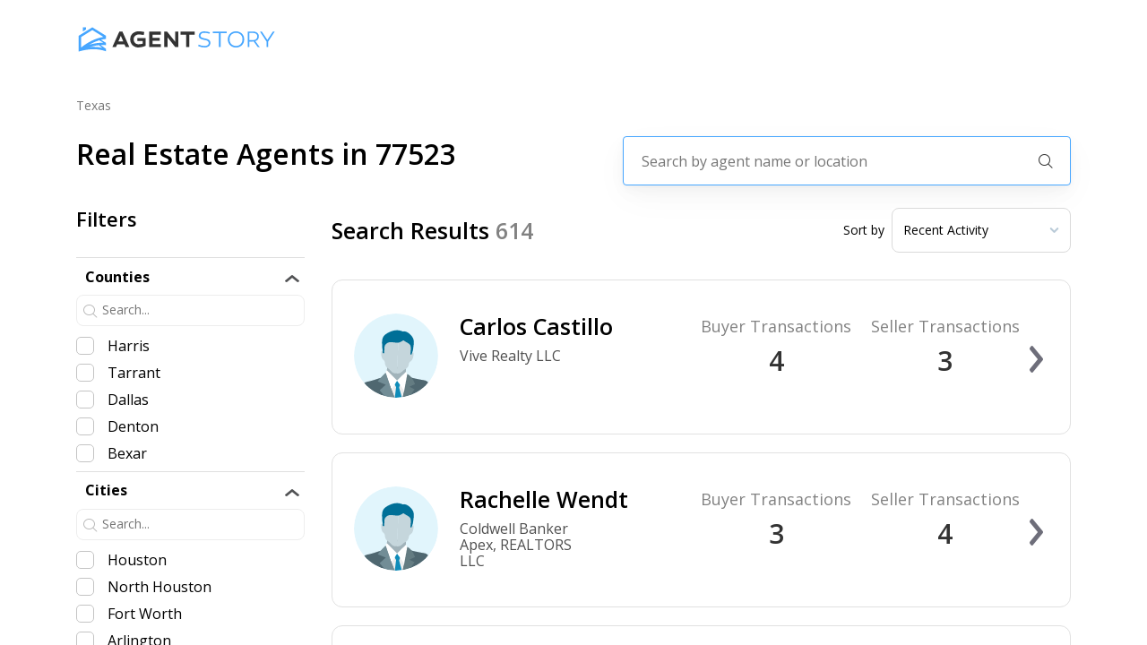

--- FILE ---
content_type: text/html; charset=utf-8
request_url: https://agentstory.com/texas/77523
body_size: 24069
content:
<!DOCTYPE html><html><head><link rel="preconnect" href="https://fonts.googleapis.com"/><link rel="preconnect" href="https://fonts.gstatic.com"/><link rel="stylesheet" data-href="https://fonts.googleapis.com/css2?family=Open+Sans:wght@300;400;600;700;800&amp;display=swap"/><script>(function(w,l){w[l] = w[l] || [];w[l].push({'gtm.start':new Date().getTime(),event:'gtm.js'});})(window,'dataLayer');</script><script async="" src="https://www.googletagmanager.com/gtag/js?id=AW-661970064"></script><script>window.dataLayer = window.dataLayer || [];
              function gtag(){dataLayer.push(arguments);}
              gtag('js', new Date());
              gtag('config', 'AW-661970064');</script><link rel="preconnect" href="https://fonts.gstatic.com" crossorigin /><meta name="viewport" content="width=device-width"/><meta charSet="utf-8"/><meta name="description" content="Find the best real estate agents near you on agentstory.com, the smarter way to buy or sell you next home."/><title>Find real estate agents in 77523 | Find The Best Agents Near You! | AgentStory</title><meta name="description" content="Find the best real estate agents in 77523 on agentstory.com. We analyze the agents across the entire state of Texas in order to match you with the best agent for the property you are looking to buy or sell. "/><meta name="next-head-count" content="5"/><link rel="preload" href="/_next/static/css/8b3847ad85f106c4f6c5.css" as="style"/><link rel="stylesheet" href="/_next/static/css/8b3847ad85f106c4f6c5.css" data-n-g=""/><link rel="preload" href="/_next/static/css/5a27d9c1dd45cad62f64.css" as="style"/><link rel="stylesheet" href="/_next/static/css/5a27d9c1dd45cad62f64.css" data-n-p=""/><link rel="preload" href="/_next/static/css/78717690f8f1bdc7e22d.css" as="style"/><link rel="stylesheet" href="/_next/static/css/78717690f8f1bdc7e22d.css" data-n-p=""/><link rel="preload" href="/_next/static/css/ac2f2c5643e5907b22a5.css" as="style"/><link rel="stylesheet" href="/_next/static/css/ac2f2c5643e5907b22a5.css" data-n-p=""/><noscript data-n-css=""></noscript><script defer="" nomodule="" src="/_next/static/chunks/polyfills-b69b38e0e606287ba003.js"></script><script src="/_next/static/chunks/webpack-d8a23f596aa2fbfe8052.js" defer=""></script><script src="/_next/static/chunks/framework-336caa3f6419768205fe.js" defer=""></script><script src="/_next/static/chunks/main-f9c4042beae3af7a27a4.js" defer=""></script><script src="/_next/static/chunks/pages/_app-fb5ba95af6a59f74f313.js" defer=""></script><script src="/_next/static/chunks/9856-06122852113656b96f4b.js" defer=""></script><script src="/_next/static/chunks/9834-919a6a7d87b078b5f2af.js" defer=""></script><script src="/_next/static/chunks/6201-0339ad069dde066ee159.js" defer=""></script><script src="/_next/static/chunks/3002-a06a1eebc606fc311a17.js" defer=""></script><script src="/_next/static/chunks/9974-e86f09131c4cfb62850e.js" defer=""></script><script src="/_next/static/chunks/2395-ff58e6be1b55931f25a2.js" defer=""></script><script src="/_next/static/chunks/9891-5100cd1ffbf353f30deb.js" defer=""></script><script src="/_next/static/chunks/9417-b511f35e2d10ffffa839.js" defer=""></script><script src="/_next/static/chunks/7963-e3bfeda7c942a9c83d4d.js" defer=""></script><script src="/_next/static/chunks/1145-aa11e938aa8a1336041d.js" defer=""></script><script src="/_next/static/chunks/1954-c77c2c6d540a2192fb89.js" defer=""></script><script src="/_next/static/chunks/8366-b6976df2a8cdc6bd7ed9.js" defer=""></script><script src="/_next/static/chunks/pages/%5B%5B...params%5D%5D-fdf674a975777ecd3e3e.js" defer=""></script><script src="/_next/static/-XPNf8_NUCTJcnEYwa194/_buildManifest.js" defer=""></script><script src="/_next/static/-XPNf8_NUCTJcnEYwa194/_ssgManifest.js" defer=""></script><style data-href="https://fonts.googleapis.com/css2?family=Open+Sans:wght@300;400;600;700;800&display=swap">@font-face{font-family:'Open Sans';font-style:normal;font-weight:300;font-stretch:normal;font-display:swap;src:url(https://fonts.gstatic.com/s/opensans/v40/memSYaGs126MiZpBA-UvWbX2vVnXBbObj2OVZyOOSr4dVJWUgsiH0C4k.woff) format('woff')}@font-face{font-family:'Open Sans';font-style:normal;font-weight:400;font-stretch:normal;font-display:swap;src:url(https://fonts.gstatic.com/s/opensans/v40/memSYaGs126MiZpBA-UvWbX2vVnXBbObj2OVZyOOSr4dVJWUgsjZ0C4k.woff) format('woff')}@font-face{font-family:'Open Sans';font-style:normal;font-weight:600;font-stretch:normal;font-display:swap;src:url(https://fonts.gstatic.com/s/opensans/v40/memSYaGs126MiZpBA-UvWbX2vVnXBbObj2OVZyOOSr4dVJWUgsgH1y4k.woff) format('woff')}@font-face{font-family:'Open Sans';font-style:normal;font-weight:700;font-stretch:normal;font-display:swap;src:url(https://fonts.gstatic.com/s/opensans/v40/memSYaGs126MiZpBA-UvWbX2vVnXBbObj2OVZyOOSr4dVJWUgsg-1y4k.woff) format('woff')}@font-face{font-family:'Open Sans';font-style:normal;font-weight:800;font-stretch:normal;font-display:swap;src:url(https://fonts.gstatic.com/s/opensans/v40/memSYaGs126MiZpBA-UvWbX2vVnXBbObj2OVZyOOSr4dVJWUgshZ1y4k.woff) format('woff')}@font-face{font-family:'Open Sans';font-style:normal;font-weight:300;font-stretch:100%;font-display:swap;src:url(https://fonts.gstatic.com/s/opensans/v40/memvYaGs126MiZpBA-UvWbX2vVnXBbObj2OVTSKmu0SC55K5gw.woff2) format('woff2');unicode-range:U+0460-052F,U+1C80-1C88,U+20B4,U+2DE0-2DFF,U+A640-A69F,U+FE2E-FE2F}@font-face{font-family:'Open Sans';font-style:normal;font-weight:300;font-stretch:100%;font-display:swap;src:url(https://fonts.gstatic.com/s/opensans/v40/memvYaGs126MiZpBA-UvWbX2vVnXBbObj2OVTSumu0SC55K5gw.woff2) format('woff2');unicode-range:U+0301,U+0400-045F,U+0490-0491,U+04B0-04B1,U+2116}@font-face{font-family:'Open Sans';font-style:normal;font-weight:300;font-stretch:100%;font-display:swap;src:url(https://fonts.gstatic.com/s/opensans/v40/memvYaGs126MiZpBA-UvWbX2vVnXBbObj2OVTSOmu0SC55K5gw.woff2) format('woff2');unicode-range:U+1F00-1FFF}@font-face{font-family:'Open Sans';font-style:normal;font-weight:300;font-stretch:100%;font-display:swap;src:url(https://fonts.gstatic.com/s/opensans/v40/memvYaGs126MiZpBA-UvWbX2vVnXBbObj2OVTSymu0SC55K5gw.woff2) format('woff2');unicode-range:U+0370-0377,U+037A-037F,U+0384-038A,U+038C,U+038E-03A1,U+03A3-03FF}@font-face{font-family:'Open Sans';font-style:normal;font-weight:300;font-stretch:100%;font-display:swap;src:url(https://fonts.gstatic.com/s/opensans/v40/memvYaGs126MiZpBA-UvWbX2vVnXBbObj2OVTS2mu0SC55K5gw.woff2) format('woff2');unicode-range:U+0590-05FF,U+200C-2010,U+20AA,U+25CC,U+FB1D-FB4F}@font-face{font-family:'Open Sans';font-style:normal;font-weight:300;font-stretch:100%;font-display:swap;src:url(https://fonts.gstatic.com/s/opensans/v40/memvYaGs126MiZpBA-UvWbX2vVnXBbObj2OVTVOmu0SC55K5gw.woff2) format('woff2');unicode-range:U+0302-0303,U+0305,U+0307-0308,U+0330,U+0391-03A1,U+03A3-03A9,U+03B1-03C9,U+03D1,U+03D5-03D6,U+03F0-03F1,U+03F4-03F5,U+2034-2037,U+2057,U+20D0-20DC,U+20E1,U+20E5-20EF,U+2102,U+210A-210E,U+2110-2112,U+2115,U+2119-211D,U+2124,U+2128,U+212C-212D,U+212F-2131,U+2133-2138,U+213C-2140,U+2145-2149,U+2190,U+2192,U+2194-21AE,U+21B0-21E5,U+21F1-21F2,U+21F4-2211,U+2213-2214,U+2216-22FF,U+2308-230B,U+2310,U+2319,U+231C-2321,U+2336-237A,U+237C,U+2395,U+239B-23B6,U+23D0,U+23DC-23E1,U+2474-2475,U+25AF,U+25B3,U+25B7,U+25BD,U+25C1,U+25CA,U+25CC,U+25FB,U+266D-266F,U+27C0-27FF,U+2900-2AFF,U+2B0E-2B11,U+2B30-2B4C,U+2BFE,U+FF5B,U+FF5D,U+1D400-1D7FF,U+1EE00-1EEFF}@font-face{font-family:'Open Sans';font-style:normal;font-weight:300;font-stretch:100%;font-display:swap;src:url(https://fonts.gstatic.com/s/opensans/v40/memvYaGs126MiZpBA-UvWbX2vVnXBbObj2OVTUGmu0SC55K5gw.woff2) format('woff2');unicode-range:U+0001-000C,U+000E-001F,U+007F-009F,U+20DD-20E0,U+20E2-20E4,U+2150-218F,U+2190,U+2192,U+2194-2199,U+21AF,U+21E6-21F0,U+21F3,U+2218-2219,U+2299,U+22C4-22C6,U+2300-243F,U+2440-244A,U+2460-24FF,U+25A0-27BF,U+2800-28FF,U+2921-2922,U+2981,U+29BF,U+29EB,U+2B00-2BFF,U+4DC0-4DFF,U+FFF9-FFFB,U+10140-1018E,U+10190-1019C,U+101A0,U+101D0-101FD,U+102E0-102FB,U+10E60-10E7E,U+1D2C0-1D2D3,U+1D2E0-1D37F,U+1F000-1F0FF,U+1F100-1F1AD,U+1F1E6-1F1FF,U+1F30D-1F30F,U+1F315,U+1F31C,U+1F31E,U+1F320-1F32C,U+1F336,U+1F378,U+1F37D,U+1F382,U+1F393-1F39F,U+1F3A7-1F3A8,U+1F3AC-1F3AF,U+1F3C2,U+1F3C4-1F3C6,U+1F3CA-1F3CE,U+1F3D4-1F3E0,U+1F3ED,U+1F3F1-1F3F3,U+1F3F5-1F3F7,U+1F408,U+1F415,U+1F41F,U+1F426,U+1F43F,U+1F441-1F442,U+1F444,U+1F446-1F449,U+1F44C-1F44E,U+1F453,U+1F46A,U+1F47D,U+1F4A3,U+1F4B0,U+1F4B3,U+1F4B9,U+1F4BB,U+1F4BF,U+1F4C8-1F4CB,U+1F4D6,U+1F4DA,U+1F4DF,U+1F4E3-1F4E6,U+1F4EA-1F4ED,U+1F4F7,U+1F4F9-1F4FB,U+1F4FD-1F4FE,U+1F503,U+1F507-1F50B,U+1F50D,U+1F512-1F513,U+1F53E-1F54A,U+1F54F-1F5FA,U+1F610,U+1F650-1F67F,U+1F687,U+1F68D,U+1F691,U+1F694,U+1F698,U+1F6AD,U+1F6B2,U+1F6B9-1F6BA,U+1F6BC,U+1F6C6-1F6CF,U+1F6D3-1F6D7,U+1F6E0-1F6EA,U+1F6F0-1F6F3,U+1F6F7-1F6FC,U+1F700-1F7FF,U+1F800-1F80B,U+1F810-1F847,U+1F850-1F859,U+1F860-1F887,U+1F890-1F8AD,U+1F8B0-1F8B1,U+1F900-1F90B,U+1F93B,U+1F946,U+1F984,U+1F996,U+1F9E9,U+1FA00-1FA6F,U+1FA70-1FA7C,U+1FA80-1FA88,U+1FA90-1FABD,U+1FABF-1FAC5,U+1FACE-1FADB,U+1FAE0-1FAE8,U+1FAF0-1FAF8,U+1FB00-1FBFF}@font-face{font-family:'Open Sans';font-style:normal;font-weight:300;font-stretch:100%;font-display:swap;src:url(https://fonts.gstatic.com/s/opensans/v40/memvYaGs126MiZpBA-UvWbX2vVnXBbObj2OVTSCmu0SC55K5gw.woff2) format('woff2');unicode-range:U+0102-0103,U+0110-0111,U+0128-0129,U+0168-0169,U+01A0-01A1,U+01AF-01B0,U+0300-0301,U+0303-0304,U+0308-0309,U+0323,U+0329,U+1EA0-1EF9,U+20AB}@font-face{font-family:'Open Sans';font-style:normal;font-weight:300;font-stretch:100%;font-display:swap;src:url(https://fonts.gstatic.com/s/opensans/v40/memvYaGs126MiZpBA-UvWbX2vVnXBbObj2OVTSGmu0SC55K5gw.woff2) format('woff2');unicode-range:U+0100-02AF,U+0304,U+0308,U+0329,U+1E00-1E9F,U+1EF2-1EFF,U+2020,U+20A0-20AB,U+20AD-20C0,U+2113,U+2C60-2C7F,U+A720-A7FF}@font-face{font-family:'Open Sans';font-style:normal;font-weight:300;font-stretch:100%;font-display:swap;src:url(https://fonts.gstatic.com/s/opensans/v40/memvYaGs126MiZpBA-UvWbX2vVnXBbObj2OVTS-mu0SC55I.woff2) format('woff2');unicode-range:U+0000-00FF,U+0131,U+0152-0153,U+02BB-02BC,U+02C6,U+02DA,U+02DC,U+0304,U+0308,U+0329,U+2000-206F,U+2074,U+20AC,U+2122,U+2191,U+2193,U+2212,U+2215,U+FEFF,U+FFFD}@font-face{font-family:'Open Sans';font-style:normal;font-weight:400;font-stretch:100%;font-display:swap;src:url(https://fonts.gstatic.com/s/opensans/v40/memvYaGs126MiZpBA-UvWbX2vVnXBbObj2OVTSKmu0SC55K5gw.woff2) format('woff2');unicode-range:U+0460-052F,U+1C80-1C88,U+20B4,U+2DE0-2DFF,U+A640-A69F,U+FE2E-FE2F}@font-face{font-family:'Open Sans';font-style:normal;font-weight:400;font-stretch:100%;font-display:swap;src:url(https://fonts.gstatic.com/s/opensans/v40/memvYaGs126MiZpBA-UvWbX2vVnXBbObj2OVTSumu0SC55K5gw.woff2) format('woff2');unicode-range:U+0301,U+0400-045F,U+0490-0491,U+04B0-04B1,U+2116}@font-face{font-family:'Open Sans';font-style:normal;font-weight:400;font-stretch:100%;font-display:swap;src:url(https://fonts.gstatic.com/s/opensans/v40/memvYaGs126MiZpBA-UvWbX2vVnXBbObj2OVTSOmu0SC55K5gw.woff2) format('woff2');unicode-range:U+1F00-1FFF}@font-face{font-family:'Open Sans';font-style:normal;font-weight:400;font-stretch:100%;font-display:swap;src:url(https://fonts.gstatic.com/s/opensans/v40/memvYaGs126MiZpBA-UvWbX2vVnXBbObj2OVTSymu0SC55K5gw.woff2) format('woff2');unicode-range:U+0370-0377,U+037A-037F,U+0384-038A,U+038C,U+038E-03A1,U+03A3-03FF}@font-face{font-family:'Open Sans';font-style:normal;font-weight:400;font-stretch:100%;font-display:swap;src:url(https://fonts.gstatic.com/s/opensans/v40/memvYaGs126MiZpBA-UvWbX2vVnXBbObj2OVTS2mu0SC55K5gw.woff2) format('woff2');unicode-range:U+0590-05FF,U+200C-2010,U+20AA,U+25CC,U+FB1D-FB4F}@font-face{font-family:'Open Sans';font-style:normal;font-weight:400;font-stretch:100%;font-display:swap;src:url(https://fonts.gstatic.com/s/opensans/v40/memvYaGs126MiZpBA-UvWbX2vVnXBbObj2OVTVOmu0SC55K5gw.woff2) format('woff2');unicode-range:U+0302-0303,U+0305,U+0307-0308,U+0330,U+0391-03A1,U+03A3-03A9,U+03B1-03C9,U+03D1,U+03D5-03D6,U+03F0-03F1,U+03F4-03F5,U+2034-2037,U+2057,U+20D0-20DC,U+20E1,U+20E5-20EF,U+2102,U+210A-210E,U+2110-2112,U+2115,U+2119-211D,U+2124,U+2128,U+212C-212D,U+212F-2131,U+2133-2138,U+213C-2140,U+2145-2149,U+2190,U+2192,U+2194-21AE,U+21B0-21E5,U+21F1-21F2,U+21F4-2211,U+2213-2214,U+2216-22FF,U+2308-230B,U+2310,U+2319,U+231C-2321,U+2336-237A,U+237C,U+2395,U+239B-23B6,U+23D0,U+23DC-23E1,U+2474-2475,U+25AF,U+25B3,U+25B7,U+25BD,U+25C1,U+25CA,U+25CC,U+25FB,U+266D-266F,U+27C0-27FF,U+2900-2AFF,U+2B0E-2B11,U+2B30-2B4C,U+2BFE,U+FF5B,U+FF5D,U+1D400-1D7FF,U+1EE00-1EEFF}@font-face{font-family:'Open Sans';font-style:normal;font-weight:400;font-stretch:100%;font-display:swap;src:url(https://fonts.gstatic.com/s/opensans/v40/memvYaGs126MiZpBA-UvWbX2vVnXBbObj2OVTUGmu0SC55K5gw.woff2) format('woff2');unicode-range:U+0001-000C,U+000E-001F,U+007F-009F,U+20DD-20E0,U+20E2-20E4,U+2150-218F,U+2190,U+2192,U+2194-2199,U+21AF,U+21E6-21F0,U+21F3,U+2218-2219,U+2299,U+22C4-22C6,U+2300-243F,U+2440-244A,U+2460-24FF,U+25A0-27BF,U+2800-28FF,U+2921-2922,U+2981,U+29BF,U+29EB,U+2B00-2BFF,U+4DC0-4DFF,U+FFF9-FFFB,U+10140-1018E,U+10190-1019C,U+101A0,U+101D0-101FD,U+102E0-102FB,U+10E60-10E7E,U+1D2C0-1D2D3,U+1D2E0-1D37F,U+1F000-1F0FF,U+1F100-1F1AD,U+1F1E6-1F1FF,U+1F30D-1F30F,U+1F315,U+1F31C,U+1F31E,U+1F320-1F32C,U+1F336,U+1F378,U+1F37D,U+1F382,U+1F393-1F39F,U+1F3A7-1F3A8,U+1F3AC-1F3AF,U+1F3C2,U+1F3C4-1F3C6,U+1F3CA-1F3CE,U+1F3D4-1F3E0,U+1F3ED,U+1F3F1-1F3F3,U+1F3F5-1F3F7,U+1F408,U+1F415,U+1F41F,U+1F426,U+1F43F,U+1F441-1F442,U+1F444,U+1F446-1F449,U+1F44C-1F44E,U+1F453,U+1F46A,U+1F47D,U+1F4A3,U+1F4B0,U+1F4B3,U+1F4B9,U+1F4BB,U+1F4BF,U+1F4C8-1F4CB,U+1F4D6,U+1F4DA,U+1F4DF,U+1F4E3-1F4E6,U+1F4EA-1F4ED,U+1F4F7,U+1F4F9-1F4FB,U+1F4FD-1F4FE,U+1F503,U+1F507-1F50B,U+1F50D,U+1F512-1F513,U+1F53E-1F54A,U+1F54F-1F5FA,U+1F610,U+1F650-1F67F,U+1F687,U+1F68D,U+1F691,U+1F694,U+1F698,U+1F6AD,U+1F6B2,U+1F6B9-1F6BA,U+1F6BC,U+1F6C6-1F6CF,U+1F6D3-1F6D7,U+1F6E0-1F6EA,U+1F6F0-1F6F3,U+1F6F7-1F6FC,U+1F700-1F7FF,U+1F800-1F80B,U+1F810-1F847,U+1F850-1F859,U+1F860-1F887,U+1F890-1F8AD,U+1F8B0-1F8B1,U+1F900-1F90B,U+1F93B,U+1F946,U+1F984,U+1F996,U+1F9E9,U+1FA00-1FA6F,U+1FA70-1FA7C,U+1FA80-1FA88,U+1FA90-1FABD,U+1FABF-1FAC5,U+1FACE-1FADB,U+1FAE0-1FAE8,U+1FAF0-1FAF8,U+1FB00-1FBFF}@font-face{font-family:'Open Sans';font-style:normal;font-weight:400;font-stretch:100%;font-display:swap;src:url(https://fonts.gstatic.com/s/opensans/v40/memvYaGs126MiZpBA-UvWbX2vVnXBbObj2OVTSCmu0SC55K5gw.woff2) format('woff2');unicode-range:U+0102-0103,U+0110-0111,U+0128-0129,U+0168-0169,U+01A0-01A1,U+01AF-01B0,U+0300-0301,U+0303-0304,U+0308-0309,U+0323,U+0329,U+1EA0-1EF9,U+20AB}@font-face{font-family:'Open Sans';font-style:normal;font-weight:400;font-stretch:100%;font-display:swap;src:url(https://fonts.gstatic.com/s/opensans/v40/memvYaGs126MiZpBA-UvWbX2vVnXBbObj2OVTSGmu0SC55K5gw.woff2) format('woff2');unicode-range:U+0100-02AF,U+0304,U+0308,U+0329,U+1E00-1E9F,U+1EF2-1EFF,U+2020,U+20A0-20AB,U+20AD-20C0,U+2113,U+2C60-2C7F,U+A720-A7FF}@font-face{font-family:'Open Sans';font-style:normal;font-weight:400;font-stretch:100%;font-display:swap;src:url(https://fonts.gstatic.com/s/opensans/v40/memvYaGs126MiZpBA-UvWbX2vVnXBbObj2OVTS-mu0SC55I.woff2) format('woff2');unicode-range:U+0000-00FF,U+0131,U+0152-0153,U+02BB-02BC,U+02C6,U+02DA,U+02DC,U+0304,U+0308,U+0329,U+2000-206F,U+2074,U+20AC,U+2122,U+2191,U+2193,U+2212,U+2215,U+FEFF,U+FFFD}@font-face{font-family:'Open Sans';font-style:normal;font-weight:600;font-stretch:100%;font-display:swap;src:url(https://fonts.gstatic.com/s/opensans/v40/memvYaGs126MiZpBA-UvWbX2vVnXBbObj2OVTSKmu0SC55K5gw.woff2) format('woff2');unicode-range:U+0460-052F,U+1C80-1C88,U+20B4,U+2DE0-2DFF,U+A640-A69F,U+FE2E-FE2F}@font-face{font-family:'Open Sans';font-style:normal;font-weight:600;font-stretch:100%;font-display:swap;src:url(https://fonts.gstatic.com/s/opensans/v40/memvYaGs126MiZpBA-UvWbX2vVnXBbObj2OVTSumu0SC55K5gw.woff2) format('woff2');unicode-range:U+0301,U+0400-045F,U+0490-0491,U+04B0-04B1,U+2116}@font-face{font-family:'Open Sans';font-style:normal;font-weight:600;font-stretch:100%;font-display:swap;src:url(https://fonts.gstatic.com/s/opensans/v40/memvYaGs126MiZpBA-UvWbX2vVnXBbObj2OVTSOmu0SC55K5gw.woff2) format('woff2');unicode-range:U+1F00-1FFF}@font-face{font-family:'Open Sans';font-style:normal;font-weight:600;font-stretch:100%;font-display:swap;src:url(https://fonts.gstatic.com/s/opensans/v40/memvYaGs126MiZpBA-UvWbX2vVnXBbObj2OVTSymu0SC55K5gw.woff2) format('woff2');unicode-range:U+0370-0377,U+037A-037F,U+0384-038A,U+038C,U+038E-03A1,U+03A3-03FF}@font-face{font-family:'Open Sans';font-style:normal;font-weight:600;font-stretch:100%;font-display:swap;src:url(https://fonts.gstatic.com/s/opensans/v40/memvYaGs126MiZpBA-UvWbX2vVnXBbObj2OVTS2mu0SC55K5gw.woff2) format('woff2');unicode-range:U+0590-05FF,U+200C-2010,U+20AA,U+25CC,U+FB1D-FB4F}@font-face{font-family:'Open Sans';font-style:normal;font-weight:600;font-stretch:100%;font-display:swap;src:url(https://fonts.gstatic.com/s/opensans/v40/memvYaGs126MiZpBA-UvWbX2vVnXBbObj2OVTVOmu0SC55K5gw.woff2) format('woff2');unicode-range:U+0302-0303,U+0305,U+0307-0308,U+0330,U+0391-03A1,U+03A3-03A9,U+03B1-03C9,U+03D1,U+03D5-03D6,U+03F0-03F1,U+03F4-03F5,U+2034-2037,U+2057,U+20D0-20DC,U+20E1,U+20E5-20EF,U+2102,U+210A-210E,U+2110-2112,U+2115,U+2119-211D,U+2124,U+2128,U+212C-212D,U+212F-2131,U+2133-2138,U+213C-2140,U+2145-2149,U+2190,U+2192,U+2194-21AE,U+21B0-21E5,U+21F1-21F2,U+21F4-2211,U+2213-2214,U+2216-22FF,U+2308-230B,U+2310,U+2319,U+231C-2321,U+2336-237A,U+237C,U+2395,U+239B-23B6,U+23D0,U+23DC-23E1,U+2474-2475,U+25AF,U+25B3,U+25B7,U+25BD,U+25C1,U+25CA,U+25CC,U+25FB,U+266D-266F,U+27C0-27FF,U+2900-2AFF,U+2B0E-2B11,U+2B30-2B4C,U+2BFE,U+FF5B,U+FF5D,U+1D400-1D7FF,U+1EE00-1EEFF}@font-face{font-family:'Open Sans';font-style:normal;font-weight:600;font-stretch:100%;font-display:swap;src:url(https://fonts.gstatic.com/s/opensans/v40/memvYaGs126MiZpBA-UvWbX2vVnXBbObj2OVTUGmu0SC55K5gw.woff2) format('woff2');unicode-range:U+0001-000C,U+000E-001F,U+007F-009F,U+20DD-20E0,U+20E2-20E4,U+2150-218F,U+2190,U+2192,U+2194-2199,U+21AF,U+21E6-21F0,U+21F3,U+2218-2219,U+2299,U+22C4-22C6,U+2300-243F,U+2440-244A,U+2460-24FF,U+25A0-27BF,U+2800-28FF,U+2921-2922,U+2981,U+29BF,U+29EB,U+2B00-2BFF,U+4DC0-4DFF,U+FFF9-FFFB,U+10140-1018E,U+10190-1019C,U+101A0,U+101D0-101FD,U+102E0-102FB,U+10E60-10E7E,U+1D2C0-1D2D3,U+1D2E0-1D37F,U+1F000-1F0FF,U+1F100-1F1AD,U+1F1E6-1F1FF,U+1F30D-1F30F,U+1F315,U+1F31C,U+1F31E,U+1F320-1F32C,U+1F336,U+1F378,U+1F37D,U+1F382,U+1F393-1F39F,U+1F3A7-1F3A8,U+1F3AC-1F3AF,U+1F3C2,U+1F3C4-1F3C6,U+1F3CA-1F3CE,U+1F3D4-1F3E0,U+1F3ED,U+1F3F1-1F3F3,U+1F3F5-1F3F7,U+1F408,U+1F415,U+1F41F,U+1F426,U+1F43F,U+1F441-1F442,U+1F444,U+1F446-1F449,U+1F44C-1F44E,U+1F453,U+1F46A,U+1F47D,U+1F4A3,U+1F4B0,U+1F4B3,U+1F4B9,U+1F4BB,U+1F4BF,U+1F4C8-1F4CB,U+1F4D6,U+1F4DA,U+1F4DF,U+1F4E3-1F4E6,U+1F4EA-1F4ED,U+1F4F7,U+1F4F9-1F4FB,U+1F4FD-1F4FE,U+1F503,U+1F507-1F50B,U+1F50D,U+1F512-1F513,U+1F53E-1F54A,U+1F54F-1F5FA,U+1F610,U+1F650-1F67F,U+1F687,U+1F68D,U+1F691,U+1F694,U+1F698,U+1F6AD,U+1F6B2,U+1F6B9-1F6BA,U+1F6BC,U+1F6C6-1F6CF,U+1F6D3-1F6D7,U+1F6E0-1F6EA,U+1F6F0-1F6F3,U+1F6F7-1F6FC,U+1F700-1F7FF,U+1F800-1F80B,U+1F810-1F847,U+1F850-1F859,U+1F860-1F887,U+1F890-1F8AD,U+1F8B0-1F8B1,U+1F900-1F90B,U+1F93B,U+1F946,U+1F984,U+1F996,U+1F9E9,U+1FA00-1FA6F,U+1FA70-1FA7C,U+1FA80-1FA88,U+1FA90-1FABD,U+1FABF-1FAC5,U+1FACE-1FADB,U+1FAE0-1FAE8,U+1FAF0-1FAF8,U+1FB00-1FBFF}@font-face{font-family:'Open Sans';font-style:normal;font-weight:600;font-stretch:100%;font-display:swap;src:url(https://fonts.gstatic.com/s/opensans/v40/memvYaGs126MiZpBA-UvWbX2vVnXBbObj2OVTSCmu0SC55K5gw.woff2) format('woff2');unicode-range:U+0102-0103,U+0110-0111,U+0128-0129,U+0168-0169,U+01A0-01A1,U+01AF-01B0,U+0300-0301,U+0303-0304,U+0308-0309,U+0323,U+0329,U+1EA0-1EF9,U+20AB}@font-face{font-family:'Open Sans';font-style:normal;font-weight:600;font-stretch:100%;font-display:swap;src:url(https://fonts.gstatic.com/s/opensans/v40/memvYaGs126MiZpBA-UvWbX2vVnXBbObj2OVTSGmu0SC55K5gw.woff2) format('woff2');unicode-range:U+0100-02AF,U+0304,U+0308,U+0329,U+1E00-1E9F,U+1EF2-1EFF,U+2020,U+20A0-20AB,U+20AD-20C0,U+2113,U+2C60-2C7F,U+A720-A7FF}@font-face{font-family:'Open Sans';font-style:normal;font-weight:600;font-stretch:100%;font-display:swap;src:url(https://fonts.gstatic.com/s/opensans/v40/memvYaGs126MiZpBA-UvWbX2vVnXBbObj2OVTS-mu0SC55I.woff2) format('woff2');unicode-range:U+0000-00FF,U+0131,U+0152-0153,U+02BB-02BC,U+02C6,U+02DA,U+02DC,U+0304,U+0308,U+0329,U+2000-206F,U+2074,U+20AC,U+2122,U+2191,U+2193,U+2212,U+2215,U+FEFF,U+FFFD}@font-face{font-family:'Open Sans';font-style:normal;font-weight:700;font-stretch:100%;font-display:swap;src:url(https://fonts.gstatic.com/s/opensans/v40/memvYaGs126MiZpBA-UvWbX2vVnXBbObj2OVTSKmu0SC55K5gw.woff2) format('woff2');unicode-range:U+0460-052F,U+1C80-1C88,U+20B4,U+2DE0-2DFF,U+A640-A69F,U+FE2E-FE2F}@font-face{font-family:'Open Sans';font-style:normal;font-weight:700;font-stretch:100%;font-display:swap;src:url(https://fonts.gstatic.com/s/opensans/v40/memvYaGs126MiZpBA-UvWbX2vVnXBbObj2OVTSumu0SC55K5gw.woff2) format('woff2');unicode-range:U+0301,U+0400-045F,U+0490-0491,U+04B0-04B1,U+2116}@font-face{font-family:'Open Sans';font-style:normal;font-weight:700;font-stretch:100%;font-display:swap;src:url(https://fonts.gstatic.com/s/opensans/v40/memvYaGs126MiZpBA-UvWbX2vVnXBbObj2OVTSOmu0SC55K5gw.woff2) format('woff2');unicode-range:U+1F00-1FFF}@font-face{font-family:'Open Sans';font-style:normal;font-weight:700;font-stretch:100%;font-display:swap;src:url(https://fonts.gstatic.com/s/opensans/v40/memvYaGs126MiZpBA-UvWbX2vVnXBbObj2OVTSymu0SC55K5gw.woff2) format('woff2');unicode-range:U+0370-0377,U+037A-037F,U+0384-038A,U+038C,U+038E-03A1,U+03A3-03FF}@font-face{font-family:'Open Sans';font-style:normal;font-weight:700;font-stretch:100%;font-display:swap;src:url(https://fonts.gstatic.com/s/opensans/v40/memvYaGs126MiZpBA-UvWbX2vVnXBbObj2OVTS2mu0SC55K5gw.woff2) format('woff2');unicode-range:U+0590-05FF,U+200C-2010,U+20AA,U+25CC,U+FB1D-FB4F}@font-face{font-family:'Open Sans';font-style:normal;font-weight:700;font-stretch:100%;font-display:swap;src:url(https://fonts.gstatic.com/s/opensans/v40/memvYaGs126MiZpBA-UvWbX2vVnXBbObj2OVTVOmu0SC55K5gw.woff2) format('woff2');unicode-range:U+0302-0303,U+0305,U+0307-0308,U+0330,U+0391-03A1,U+03A3-03A9,U+03B1-03C9,U+03D1,U+03D5-03D6,U+03F0-03F1,U+03F4-03F5,U+2034-2037,U+2057,U+20D0-20DC,U+20E1,U+20E5-20EF,U+2102,U+210A-210E,U+2110-2112,U+2115,U+2119-211D,U+2124,U+2128,U+212C-212D,U+212F-2131,U+2133-2138,U+213C-2140,U+2145-2149,U+2190,U+2192,U+2194-21AE,U+21B0-21E5,U+21F1-21F2,U+21F4-2211,U+2213-2214,U+2216-22FF,U+2308-230B,U+2310,U+2319,U+231C-2321,U+2336-237A,U+237C,U+2395,U+239B-23B6,U+23D0,U+23DC-23E1,U+2474-2475,U+25AF,U+25B3,U+25B7,U+25BD,U+25C1,U+25CA,U+25CC,U+25FB,U+266D-266F,U+27C0-27FF,U+2900-2AFF,U+2B0E-2B11,U+2B30-2B4C,U+2BFE,U+FF5B,U+FF5D,U+1D400-1D7FF,U+1EE00-1EEFF}@font-face{font-family:'Open Sans';font-style:normal;font-weight:700;font-stretch:100%;font-display:swap;src:url(https://fonts.gstatic.com/s/opensans/v40/memvYaGs126MiZpBA-UvWbX2vVnXBbObj2OVTUGmu0SC55K5gw.woff2) format('woff2');unicode-range:U+0001-000C,U+000E-001F,U+007F-009F,U+20DD-20E0,U+20E2-20E4,U+2150-218F,U+2190,U+2192,U+2194-2199,U+21AF,U+21E6-21F0,U+21F3,U+2218-2219,U+2299,U+22C4-22C6,U+2300-243F,U+2440-244A,U+2460-24FF,U+25A0-27BF,U+2800-28FF,U+2921-2922,U+2981,U+29BF,U+29EB,U+2B00-2BFF,U+4DC0-4DFF,U+FFF9-FFFB,U+10140-1018E,U+10190-1019C,U+101A0,U+101D0-101FD,U+102E0-102FB,U+10E60-10E7E,U+1D2C0-1D2D3,U+1D2E0-1D37F,U+1F000-1F0FF,U+1F100-1F1AD,U+1F1E6-1F1FF,U+1F30D-1F30F,U+1F315,U+1F31C,U+1F31E,U+1F320-1F32C,U+1F336,U+1F378,U+1F37D,U+1F382,U+1F393-1F39F,U+1F3A7-1F3A8,U+1F3AC-1F3AF,U+1F3C2,U+1F3C4-1F3C6,U+1F3CA-1F3CE,U+1F3D4-1F3E0,U+1F3ED,U+1F3F1-1F3F3,U+1F3F5-1F3F7,U+1F408,U+1F415,U+1F41F,U+1F426,U+1F43F,U+1F441-1F442,U+1F444,U+1F446-1F449,U+1F44C-1F44E,U+1F453,U+1F46A,U+1F47D,U+1F4A3,U+1F4B0,U+1F4B3,U+1F4B9,U+1F4BB,U+1F4BF,U+1F4C8-1F4CB,U+1F4D6,U+1F4DA,U+1F4DF,U+1F4E3-1F4E6,U+1F4EA-1F4ED,U+1F4F7,U+1F4F9-1F4FB,U+1F4FD-1F4FE,U+1F503,U+1F507-1F50B,U+1F50D,U+1F512-1F513,U+1F53E-1F54A,U+1F54F-1F5FA,U+1F610,U+1F650-1F67F,U+1F687,U+1F68D,U+1F691,U+1F694,U+1F698,U+1F6AD,U+1F6B2,U+1F6B9-1F6BA,U+1F6BC,U+1F6C6-1F6CF,U+1F6D3-1F6D7,U+1F6E0-1F6EA,U+1F6F0-1F6F3,U+1F6F7-1F6FC,U+1F700-1F7FF,U+1F800-1F80B,U+1F810-1F847,U+1F850-1F859,U+1F860-1F887,U+1F890-1F8AD,U+1F8B0-1F8B1,U+1F900-1F90B,U+1F93B,U+1F946,U+1F984,U+1F996,U+1F9E9,U+1FA00-1FA6F,U+1FA70-1FA7C,U+1FA80-1FA88,U+1FA90-1FABD,U+1FABF-1FAC5,U+1FACE-1FADB,U+1FAE0-1FAE8,U+1FAF0-1FAF8,U+1FB00-1FBFF}@font-face{font-family:'Open Sans';font-style:normal;font-weight:700;font-stretch:100%;font-display:swap;src:url(https://fonts.gstatic.com/s/opensans/v40/memvYaGs126MiZpBA-UvWbX2vVnXBbObj2OVTSCmu0SC55K5gw.woff2) format('woff2');unicode-range:U+0102-0103,U+0110-0111,U+0128-0129,U+0168-0169,U+01A0-01A1,U+01AF-01B0,U+0300-0301,U+0303-0304,U+0308-0309,U+0323,U+0329,U+1EA0-1EF9,U+20AB}@font-face{font-family:'Open Sans';font-style:normal;font-weight:700;font-stretch:100%;font-display:swap;src:url(https://fonts.gstatic.com/s/opensans/v40/memvYaGs126MiZpBA-UvWbX2vVnXBbObj2OVTSGmu0SC55K5gw.woff2) format('woff2');unicode-range:U+0100-02AF,U+0304,U+0308,U+0329,U+1E00-1E9F,U+1EF2-1EFF,U+2020,U+20A0-20AB,U+20AD-20C0,U+2113,U+2C60-2C7F,U+A720-A7FF}@font-face{font-family:'Open Sans';font-style:normal;font-weight:700;font-stretch:100%;font-display:swap;src:url(https://fonts.gstatic.com/s/opensans/v40/memvYaGs126MiZpBA-UvWbX2vVnXBbObj2OVTS-mu0SC55I.woff2) format('woff2');unicode-range:U+0000-00FF,U+0131,U+0152-0153,U+02BB-02BC,U+02C6,U+02DA,U+02DC,U+0304,U+0308,U+0329,U+2000-206F,U+2074,U+20AC,U+2122,U+2191,U+2193,U+2212,U+2215,U+FEFF,U+FFFD}@font-face{font-family:'Open Sans';font-style:normal;font-weight:800;font-stretch:100%;font-display:swap;src:url(https://fonts.gstatic.com/s/opensans/v40/memvYaGs126MiZpBA-UvWbX2vVnXBbObj2OVTSKmu0SC55K5gw.woff2) format('woff2');unicode-range:U+0460-052F,U+1C80-1C88,U+20B4,U+2DE0-2DFF,U+A640-A69F,U+FE2E-FE2F}@font-face{font-family:'Open Sans';font-style:normal;font-weight:800;font-stretch:100%;font-display:swap;src:url(https://fonts.gstatic.com/s/opensans/v40/memvYaGs126MiZpBA-UvWbX2vVnXBbObj2OVTSumu0SC55K5gw.woff2) format('woff2');unicode-range:U+0301,U+0400-045F,U+0490-0491,U+04B0-04B1,U+2116}@font-face{font-family:'Open Sans';font-style:normal;font-weight:800;font-stretch:100%;font-display:swap;src:url(https://fonts.gstatic.com/s/opensans/v40/memvYaGs126MiZpBA-UvWbX2vVnXBbObj2OVTSOmu0SC55K5gw.woff2) format('woff2');unicode-range:U+1F00-1FFF}@font-face{font-family:'Open Sans';font-style:normal;font-weight:800;font-stretch:100%;font-display:swap;src:url(https://fonts.gstatic.com/s/opensans/v40/memvYaGs126MiZpBA-UvWbX2vVnXBbObj2OVTSymu0SC55K5gw.woff2) format('woff2');unicode-range:U+0370-0377,U+037A-037F,U+0384-038A,U+038C,U+038E-03A1,U+03A3-03FF}@font-face{font-family:'Open Sans';font-style:normal;font-weight:800;font-stretch:100%;font-display:swap;src:url(https://fonts.gstatic.com/s/opensans/v40/memvYaGs126MiZpBA-UvWbX2vVnXBbObj2OVTS2mu0SC55K5gw.woff2) format('woff2');unicode-range:U+0590-05FF,U+200C-2010,U+20AA,U+25CC,U+FB1D-FB4F}@font-face{font-family:'Open Sans';font-style:normal;font-weight:800;font-stretch:100%;font-display:swap;src:url(https://fonts.gstatic.com/s/opensans/v40/memvYaGs126MiZpBA-UvWbX2vVnXBbObj2OVTVOmu0SC55K5gw.woff2) format('woff2');unicode-range:U+0302-0303,U+0305,U+0307-0308,U+0330,U+0391-03A1,U+03A3-03A9,U+03B1-03C9,U+03D1,U+03D5-03D6,U+03F0-03F1,U+03F4-03F5,U+2034-2037,U+2057,U+20D0-20DC,U+20E1,U+20E5-20EF,U+2102,U+210A-210E,U+2110-2112,U+2115,U+2119-211D,U+2124,U+2128,U+212C-212D,U+212F-2131,U+2133-2138,U+213C-2140,U+2145-2149,U+2190,U+2192,U+2194-21AE,U+21B0-21E5,U+21F1-21F2,U+21F4-2211,U+2213-2214,U+2216-22FF,U+2308-230B,U+2310,U+2319,U+231C-2321,U+2336-237A,U+237C,U+2395,U+239B-23B6,U+23D0,U+23DC-23E1,U+2474-2475,U+25AF,U+25B3,U+25B7,U+25BD,U+25C1,U+25CA,U+25CC,U+25FB,U+266D-266F,U+27C0-27FF,U+2900-2AFF,U+2B0E-2B11,U+2B30-2B4C,U+2BFE,U+FF5B,U+FF5D,U+1D400-1D7FF,U+1EE00-1EEFF}@font-face{font-family:'Open Sans';font-style:normal;font-weight:800;font-stretch:100%;font-display:swap;src:url(https://fonts.gstatic.com/s/opensans/v40/memvYaGs126MiZpBA-UvWbX2vVnXBbObj2OVTUGmu0SC55K5gw.woff2) format('woff2');unicode-range:U+0001-000C,U+000E-001F,U+007F-009F,U+20DD-20E0,U+20E2-20E4,U+2150-218F,U+2190,U+2192,U+2194-2199,U+21AF,U+21E6-21F0,U+21F3,U+2218-2219,U+2299,U+22C4-22C6,U+2300-243F,U+2440-244A,U+2460-24FF,U+25A0-27BF,U+2800-28FF,U+2921-2922,U+2981,U+29BF,U+29EB,U+2B00-2BFF,U+4DC0-4DFF,U+FFF9-FFFB,U+10140-1018E,U+10190-1019C,U+101A0,U+101D0-101FD,U+102E0-102FB,U+10E60-10E7E,U+1D2C0-1D2D3,U+1D2E0-1D37F,U+1F000-1F0FF,U+1F100-1F1AD,U+1F1E6-1F1FF,U+1F30D-1F30F,U+1F315,U+1F31C,U+1F31E,U+1F320-1F32C,U+1F336,U+1F378,U+1F37D,U+1F382,U+1F393-1F39F,U+1F3A7-1F3A8,U+1F3AC-1F3AF,U+1F3C2,U+1F3C4-1F3C6,U+1F3CA-1F3CE,U+1F3D4-1F3E0,U+1F3ED,U+1F3F1-1F3F3,U+1F3F5-1F3F7,U+1F408,U+1F415,U+1F41F,U+1F426,U+1F43F,U+1F441-1F442,U+1F444,U+1F446-1F449,U+1F44C-1F44E,U+1F453,U+1F46A,U+1F47D,U+1F4A3,U+1F4B0,U+1F4B3,U+1F4B9,U+1F4BB,U+1F4BF,U+1F4C8-1F4CB,U+1F4D6,U+1F4DA,U+1F4DF,U+1F4E3-1F4E6,U+1F4EA-1F4ED,U+1F4F7,U+1F4F9-1F4FB,U+1F4FD-1F4FE,U+1F503,U+1F507-1F50B,U+1F50D,U+1F512-1F513,U+1F53E-1F54A,U+1F54F-1F5FA,U+1F610,U+1F650-1F67F,U+1F687,U+1F68D,U+1F691,U+1F694,U+1F698,U+1F6AD,U+1F6B2,U+1F6B9-1F6BA,U+1F6BC,U+1F6C6-1F6CF,U+1F6D3-1F6D7,U+1F6E0-1F6EA,U+1F6F0-1F6F3,U+1F6F7-1F6FC,U+1F700-1F7FF,U+1F800-1F80B,U+1F810-1F847,U+1F850-1F859,U+1F860-1F887,U+1F890-1F8AD,U+1F8B0-1F8B1,U+1F900-1F90B,U+1F93B,U+1F946,U+1F984,U+1F996,U+1F9E9,U+1FA00-1FA6F,U+1FA70-1FA7C,U+1FA80-1FA88,U+1FA90-1FABD,U+1FABF-1FAC5,U+1FACE-1FADB,U+1FAE0-1FAE8,U+1FAF0-1FAF8,U+1FB00-1FBFF}@font-face{font-family:'Open Sans';font-style:normal;font-weight:800;font-stretch:100%;font-display:swap;src:url(https://fonts.gstatic.com/s/opensans/v40/memvYaGs126MiZpBA-UvWbX2vVnXBbObj2OVTSCmu0SC55K5gw.woff2) format('woff2');unicode-range:U+0102-0103,U+0110-0111,U+0128-0129,U+0168-0169,U+01A0-01A1,U+01AF-01B0,U+0300-0301,U+0303-0304,U+0308-0309,U+0323,U+0329,U+1EA0-1EF9,U+20AB}@font-face{font-family:'Open Sans';font-style:normal;font-weight:800;font-stretch:100%;font-display:swap;src:url(https://fonts.gstatic.com/s/opensans/v40/memvYaGs126MiZpBA-UvWbX2vVnXBbObj2OVTSGmu0SC55K5gw.woff2) format('woff2');unicode-range:U+0100-02AF,U+0304,U+0308,U+0329,U+1E00-1E9F,U+1EF2-1EFF,U+2020,U+20A0-20AB,U+20AD-20C0,U+2113,U+2C60-2C7F,U+A720-A7FF}@font-face{font-family:'Open Sans';font-style:normal;font-weight:800;font-stretch:100%;font-display:swap;src:url(https://fonts.gstatic.com/s/opensans/v40/memvYaGs126MiZpBA-UvWbX2vVnXBbObj2OVTS-mu0SC55I.woff2) format('woff2');unicode-range:U+0000-00FF,U+0131,U+0152-0153,U+02BB-02BC,U+02C6,U+02DA,U+02DC,U+0304,U+0308,U+0329,U+2000-206F,U+2074,U+20AC,U+2122,U+2191,U+2193,U+2212,U+2215,U+FEFF,U+FFFD}</style></head><body id="app"><div id="__next"><div><div class="styles_root__EqSyx"><div class="styles_headerWrapper__z-AXB"><nav class="navbar styles_navbar__18fcK styles_bgWhite__d1RsB"><div style="box-sizing:border-box;position:relative;margin-left:auto;margin-right:auto;padding-left:15px;padding-right:15px;max-width:1140px"><div class="styles_headerWrapper__1fOn-"><div class="styles_logoWrapper__17kZQ"><a href="/"><img class="styles_logo__H66Cg" src="/_next/static/image/src/assets/images/logo-banner.8e087054217dd1d5ba59c28386310b04.svg" alt="Logo"/></a></div><div class="styles_menuRight__1NVn0"><ul class="styles_actionsDiv__3IB0z"></ul><div class="styles_contactPhone__3TJKK"></div></div><div class="styles_navMobile__2ySGl"><span></span><span></span></div></div><span style="display:table;clear:both"></span></div></nav></div><div style="box-sizing:border-box;position:relative;margin-left:auto;margin-right:auto;padding-left:15px;padding-right:15px;max-width:1140px"><ul class="styles_bradCrumbs__UshvE"><li><span class="styles_breadcrumbItem__LU7Fn">texas</span></li></ul><div class="styles_mobileBreadCrumbs__3FJGV"><a class="styles_breadcrumbItem__LU7Fn"></a></div><span style="display:table;clear:both"></span></div><div style="box-sizing:border-box;position:relative;margin-left:auto;margin-right:auto;padding-left:15px;padding-right:15px;max-width:1140px"><div class="styles_completeBox__2pMsA"><span class="styles_searchTitle__3UzSw">Real Estate Agents in 77523</span></div><div style="margin-left:-15px;margin-right:-15px;display:flex;flex-wrap:wrap;flex-grow:0;flex-shrink:0;align-items:normal;justify-content:flex-start;flex-direction:row"><div style="box-sizing:border-box;min-height:1px;position:relative;padding-left:15px;padding-right:15px;width:25%;flex-basis:25%;flex-grow:0;flex-shrink:0;max-width:25%;margin-left:0%;right:auto;left:auto" class="styles_filterWrapper__1JlzE"><div><div class="styles_titleFilters__cEkB5">Filters</div></div><div class="styles_root__3Dgt8 styles_open__1XF3E" id="facet_counties"><div class="styles_alSearchHead__37Ffr">Counties<i class="icon-chevron-arrow-left"></i></div><div class="styles_accordionBody__3W-fd" style="max-height:200px"><div class="styles_root__Cbmse"><div><div class="styles_wrapper__1h_-r"><div class="styles_ldsEllipsis__33hoP"><div></div><div></div><div></div><div></div></div></div></div></div><noscript><div class="styles_root__Cbmse"><div class="styles_alSearchData__W3nzk"><a class="styles_link__uwZae" rel="nofollow" href="/texas/harris-county"><div class="styles_alSingleItem__jUtI7"><label class="styles_checkbox__2Mol2"><span class="styles_checkbox__input__2rVKJ"><input type="checkbox" name="checkbox" readonly=""/><span class="styles_checkbox__control__3Mt_E"></span></span><div class="styles_alSingleItemDiv__29Jw7">harris<div class="styles_debug__3bbAy">harris<!-- --> (<!-- -->267<!-- -->)</div></div></label></div></a><a class="styles_link__uwZae" rel="nofollow" href="/texas/tarrant-county"><div class="styles_alSingleItem__jUtI7"><label class="styles_checkbox__2Mol2"><span class="styles_checkbox__input__2rVKJ"><input type="checkbox" name="checkbox" readonly=""/><span class="styles_checkbox__control__3Mt_E"></span></span><div class="styles_alSingleItemDiv__29Jw7">tarrant<div class="styles_debug__3bbAy">tarrant<!-- --> (<!-- -->131<!-- -->)</div></div></label></div></a><a class="styles_link__uwZae" rel="nofollow" href="/texas/dallas-county"><div class="styles_alSingleItem__jUtI7"><label class="styles_checkbox__2Mol2"><span class="styles_checkbox__input__2rVKJ"><input type="checkbox" name="checkbox" readonly=""/><span class="styles_checkbox__control__3Mt_E"></span></span><div class="styles_alSingleItemDiv__29Jw7">dallas<div class="styles_debug__3bbAy">dallas<!-- --> (<!-- -->107<!-- -->)</div></div></label></div></a><a class="styles_link__uwZae" rel="nofollow" href="/texas/denton-county"><div class="styles_alSingleItem__jUtI7"><label class="styles_checkbox__2Mol2"><span class="styles_checkbox__input__2rVKJ"><input type="checkbox" name="checkbox" readonly=""/><span class="styles_checkbox__control__3Mt_E"></span></span><div class="styles_alSingleItemDiv__29Jw7">denton<div class="styles_debug__3bbAy">denton<!-- --> (<!-- -->87<!-- -->)</div></div></label></div></a><a class="styles_link__uwZae" rel="nofollow" href="/texas/bexar-county"><div class="styles_alSingleItem__jUtI7"><label class="styles_checkbox__2Mol2"><span class="styles_checkbox__input__2rVKJ"><input type="checkbox" name="checkbox" readonly=""/><span class="styles_checkbox__control__3Mt_E"></span></span><div class="styles_alSingleItemDiv__29Jw7">bexar<div class="styles_debug__3bbAy">bexar<!-- --> (<!-- -->85<!-- -->)</div></div></label></div></a><a class="styles_link__uwZae" rel="nofollow" href="/texas/travis-county"><div class="styles_alSingleItem__jUtI7"><label class="styles_checkbox__2Mol2"><span class="styles_checkbox__input__2rVKJ"><input type="checkbox" name="checkbox" readonly=""/><span class="styles_checkbox__control__3Mt_E"></span></span><div class="styles_alSingleItemDiv__29Jw7">travis<div class="styles_debug__3bbAy">travis<!-- --> (<!-- -->83<!-- -->)</div></div></label></div></a><a class="styles_link__uwZae" rel="nofollow" href="/texas/montgomery-county"><div class="styles_alSingleItem__jUtI7"><label class="styles_checkbox__2Mol2"><span class="styles_checkbox__input__2rVKJ"><input type="checkbox" name="checkbox" readonly=""/><span class="styles_checkbox__control__3Mt_E"></span></span><div class="styles_alSingleItemDiv__29Jw7">montgomery<div class="styles_debug__3bbAy">montgomery<!-- --> (<!-- -->81<!-- -->)</div></div></label></div></a><a class="styles_link__uwZae" rel="nofollow" href="/texas/fort-bend-county"><div class="styles_alSingleItem__jUtI7"><label class="styles_checkbox__2Mol2"><span class="styles_checkbox__input__2rVKJ"><input type="checkbox" name="checkbox" readonly=""/><span class="styles_checkbox__control__3Mt_E"></span></span><div class="styles_alSingleItemDiv__29Jw7">fort bend<div class="styles_debug__3bbAy">fort bend<!-- --> (<!-- -->73<!-- -->)</div></div></label></div></a><a class="styles_link__uwZae" rel="nofollow" href="/texas/collin-county"><div class="styles_alSingleItem__jUtI7"><label class="styles_checkbox__2Mol2"><span class="styles_checkbox__input__2rVKJ"><input type="checkbox" name="checkbox" readonly=""/><span class="styles_checkbox__control__3Mt_E"></span></span><div class="styles_alSingleItemDiv__29Jw7">collin<div class="styles_debug__3bbAy">collin<!-- --> (<!-- -->55<!-- -->)</div></div></label></div></a><a class="styles_link__uwZae" rel="nofollow" href="/texas/galveston-county"><div class="styles_alSingleItem__jUtI7"><label class="styles_checkbox__2Mol2"><span class="styles_checkbox__input__2rVKJ"><input type="checkbox" name="checkbox" readonly=""/><span class="styles_checkbox__control__3Mt_E"></span></span><div class="styles_alSingleItemDiv__29Jw7">galveston<div class="styles_debug__3bbAy">galveston<!-- --> (<!-- -->48<!-- -->)</div></div></label></div></a><a class="styles_link__uwZae" rel="nofollow" href="/texas/brazoria-county"><div class="styles_alSingleItem__jUtI7"><label class="styles_checkbox__2Mol2"><span class="styles_checkbox__input__2rVKJ"><input type="checkbox" name="checkbox" readonly=""/><span class="styles_checkbox__control__3Mt_E"></span></span><div class="styles_alSingleItemDiv__29Jw7">brazoria<div class="styles_debug__3bbAy">brazoria<!-- --> (<!-- -->47<!-- -->)</div></div></label></div></a><a class="styles_link__uwZae" rel="nofollow" href="/texas/mclennan-county"><div class="styles_alSingleItem__jUtI7"><label class="styles_checkbox__2Mol2"><span class="styles_checkbox__input__2rVKJ"><input type="checkbox" name="checkbox" readonly=""/><span class="styles_checkbox__control__3Mt_E"></span></span><div class="styles_alSingleItemDiv__29Jw7">mclennan<div class="styles_debug__3bbAy">mclennan<!-- --> (<!-- -->39<!-- -->)</div></div></label></div></a><a class="styles_link__uwZae" rel="nofollow" href="/texas/henderson-county"><div class="styles_alSingleItem__jUtI7"><label class="styles_checkbox__2Mol2"><span class="styles_checkbox__input__2rVKJ"><input type="checkbox" name="checkbox" readonly=""/><span class="styles_checkbox__control__3Mt_E"></span></span><div class="styles_alSingleItemDiv__29Jw7">henderson<div class="styles_debug__3bbAy">henderson<!-- --> (<!-- -->38<!-- -->)</div></div></label></div></a><a class="styles_link__uwZae" rel="nofollow" href="/texas/ellis-county"><div class="styles_alSingleItem__jUtI7"><label class="styles_checkbox__2Mol2"><span class="styles_checkbox__input__2rVKJ"><input type="checkbox" name="checkbox" readonly=""/><span class="styles_checkbox__control__3Mt_E"></span></span><div class="styles_alSingleItemDiv__29Jw7">ellis<div class="styles_debug__3bbAy">ellis<!-- --> (<!-- -->37<!-- -->)</div></div></label></div></a><a class="styles_link__uwZae" rel="nofollow" href="/texas/williamson-county"><div class="styles_alSingleItem__jUtI7"><label class="styles_checkbox__2Mol2"><span class="styles_checkbox__input__2rVKJ"><input type="checkbox" name="checkbox" readonly=""/><span class="styles_checkbox__control__3Mt_E"></span></span><div class="styles_alSingleItemDiv__29Jw7">williamson<div class="styles_debug__3bbAy">williamson<!-- --> (<!-- -->35<!-- -->)</div></div></label></div></a><a class="styles_link__uwZae" rel="nofollow" href="/texas/fayette-county"><div class="styles_alSingleItem__jUtI7"><label class="styles_checkbox__2Mol2"><span class="styles_checkbox__input__2rVKJ"><input type="checkbox" name="checkbox" readonly=""/><span class="styles_checkbox__control__3Mt_E"></span></span><div class="styles_alSingleItemDiv__29Jw7">fayette<div class="styles_debug__3bbAy">fayette<!-- --> (<!-- -->32<!-- -->)</div></div></label></div></a><a class="styles_link__uwZae" rel="nofollow" href="/texas/grayson-county"><div class="styles_alSingleItem__jUtI7"><label class="styles_checkbox__2Mol2"><span class="styles_checkbox__input__2rVKJ"><input type="checkbox" name="checkbox" readonly=""/><span class="styles_checkbox__control__3Mt_E"></span></span><div class="styles_alSingleItemDiv__29Jw7">grayson<div class="styles_debug__3bbAy">grayson<!-- --> (<!-- -->32<!-- -->)</div></div></label></div></a><a class="styles_link__uwZae" rel="nofollow" href="/texas/caddo-county"><div class="styles_alSingleItem__jUtI7"><label class="styles_checkbox__2Mol2"><span class="styles_checkbox__input__2rVKJ"><input type="checkbox" name="checkbox" readonly=""/><span class="styles_checkbox__control__3Mt_E"></span></span><div class="styles_alSingleItemDiv__29Jw7">caddo<div class="styles_debug__3bbAy">caddo<!-- --> (<!-- -->31<!-- -->)</div></div></label></div></a><a class="styles_link__uwZae" rel="nofollow" href="/texas/matagorda-county"><div class="styles_alSingleItem__jUtI7"><label class="styles_checkbox__2Mol2"><span class="styles_checkbox__input__2rVKJ"><input type="checkbox" name="checkbox" readonly=""/><span class="styles_checkbox__control__3Mt_E"></span></span><div class="styles_alSingleItemDiv__29Jw7">matagorda<div class="styles_debug__3bbAy">matagorda<!-- --> (<!-- -->31<!-- -->)</div></div></label></div></a><a class="styles_link__uwZae" rel="nofollow" href="/texas/parker-county"><div class="styles_alSingleItem__jUtI7"><label class="styles_checkbox__2Mol2"><span class="styles_checkbox__input__2rVKJ"><input type="checkbox" name="checkbox" readonly=""/><span class="styles_checkbox__control__3Mt_E"></span></span><div class="styles_alSingleItemDiv__29Jw7">parker<div class="styles_debug__3bbAy">parker<!-- --> (<!-- -->31<!-- -->)</div></div></label></div></a><a class="styles_link__uwZae" rel="nofollow" href="/texas/jefferson-county"><div class="styles_alSingleItem__jUtI7"><label class="styles_checkbox__2Mol2"><span class="styles_checkbox__input__2rVKJ"><input type="checkbox" name="checkbox" readonly=""/><span class="styles_checkbox__control__3Mt_E"></span></span><div class="styles_alSingleItemDiv__29Jw7">jefferson<div class="styles_debug__3bbAy">jefferson<!-- --> (<!-- -->30<!-- -->)</div></div></label></div></a><a class="styles_link__uwZae" rel="nofollow" href="/texas/bell-county"><div class="styles_alSingleItem__jUtI7"><label class="styles_checkbox__2Mol2"><span class="styles_checkbox__input__2rVKJ"><input type="checkbox" name="checkbox" readonly=""/><span class="styles_checkbox__control__3Mt_E"></span></span><div class="styles_alSingleItemDiv__29Jw7">bell<div class="styles_debug__3bbAy">bell<!-- --> (<!-- -->27<!-- -->)</div></div></label></div></a><a class="styles_link__uwZae" rel="nofollow" href="/texas/colorado-county"><div class="styles_alSingleItem__jUtI7"><label class="styles_checkbox__2Mol2"><span class="styles_checkbox__input__2rVKJ"><input type="checkbox" name="checkbox" readonly=""/><span class="styles_checkbox__control__3Mt_E"></span></span><div class="styles_alSingleItemDiv__29Jw7">colorado<div class="styles_debug__3bbAy">colorado<!-- --> (<!-- -->26<!-- -->)</div></div></label></div></a><a class="styles_link__uwZae" rel="nofollow" href="/texas/hunt-county"><div class="styles_alSingleItem__jUtI7"><label class="styles_checkbox__2Mol2"><span class="styles_checkbox__input__2rVKJ"><input type="checkbox" name="checkbox" readonly=""/><span class="styles_checkbox__control__3Mt_E"></span></span><div class="styles_alSingleItemDiv__29Jw7">hunt<div class="styles_debug__3bbAy">hunt<!-- --> (<!-- -->26<!-- -->)</div></div></label></div></a><a class="styles_link__uwZae" rel="nofollow" href="/texas/tyler-county"><div class="styles_alSingleItem__jUtI7"><label class="styles_checkbox__2Mol2"><span class="styles_checkbox__input__2rVKJ"><input type="checkbox" name="checkbox" readonly=""/><span class="styles_checkbox__control__3Mt_E"></span></span><div class="styles_alSingleItemDiv__29Jw7">tyler<div class="styles_debug__3bbAy">tyler<!-- --> (<!-- -->26<!-- -->)</div></div></label></div></a><a class="styles_link__uwZae" rel="nofollow" href="/texas/liberty-county"><div class="styles_alSingleItem__jUtI7"><label class="styles_checkbox__2Mol2"><span class="styles_checkbox__input__2rVKJ"><input type="checkbox" name="checkbox" readonly=""/><span class="styles_checkbox__control__3Mt_E"></span></span><div class="styles_alSingleItemDiv__29Jw7">liberty<div class="styles_debug__3bbAy">liberty<!-- --> (<!-- -->25<!-- -->)</div></div></label></div></a><a class="styles_link__uwZae" rel="nofollow" href="/texas/kaufman-county"><div class="styles_alSingleItem__jUtI7"><label class="styles_checkbox__2Mol2"><span class="styles_checkbox__input__2rVKJ"><input type="checkbox" name="checkbox" readonly=""/><span class="styles_checkbox__control__3Mt_E"></span></span><div class="styles_alSingleItemDiv__29Jw7">kaufman<div class="styles_debug__3bbAy">kaufman<!-- --> (<!-- -->23<!-- -->)</div></div></label></div></a><a class="styles_link__uwZae" rel="nofollow" href="/texas/smith-county"><div class="styles_alSingleItem__jUtI7"><label class="styles_checkbox__2Mol2"><span class="styles_checkbox__input__2rVKJ"><input type="checkbox" name="checkbox" readonly=""/><span class="styles_checkbox__control__3Mt_E"></span></span><div class="styles_alSingleItemDiv__29Jw7">smith<div class="styles_debug__3bbAy">smith<!-- --> (<!-- -->23<!-- -->)</div></div></label></div></a><a class="styles_link__uwZae" rel="nofollow" href="/texas/johnson-county"><div class="styles_alSingleItem__jUtI7"><label class="styles_checkbox__2Mol2"><span class="styles_checkbox__input__2rVKJ"><input type="checkbox" name="checkbox" readonly=""/><span class="styles_checkbox__control__3Mt_E"></span></span><div class="styles_alSingleItemDiv__29Jw7">johnson<div class="styles_debug__3bbAy">johnson<!-- --> (<!-- -->22<!-- -->)</div></div></label></div></a><a class="styles_link__uwZae" rel="nofollow" href="/texas/brown-county"><div class="styles_alSingleItem__jUtI7"><label class="styles_checkbox__2Mol2"><span class="styles_checkbox__input__2rVKJ"><input type="checkbox" name="checkbox" readonly=""/><span class="styles_checkbox__control__3Mt_E"></span></span><div class="styles_alSingleItemDiv__29Jw7">brown<div class="styles_debug__3bbAy">brown<!-- --> (<!-- -->21<!-- -->)</div></div></label></div></a></div></div></noscript></div></div><div class="styles_root__3Dgt8 styles_open__1XF3E" id="facet_cities"><div class="styles_alSearchHead__37Ffr">Cities<i class="icon-chevron-arrow-left"></i></div><div class="styles_accordionBody__3W-fd" style="max-height:200px"><div class="styles_root__Cbmse"><div><div class="styles_wrapper__1h_-r"><div class="styles_ldsEllipsis__33hoP"><div></div><div></div><div></div><div></div></div></div></div></div><noscript><div class="styles_root__Cbmse"><div class="styles_alSearchData__W3nzk"><a class="styles_link__uwZae" rel="follow" href="/texas/harris-county/houston"><div class="styles_alSingleItem__jUtI7"><label class="styles_checkbox__2Mol2"><span class="styles_checkbox__input__2rVKJ"><input type="checkbox" name="checkbox" readonly=""/><span class="styles_checkbox__control__3Mt_E"></span></span><div class="styles_alSingleItemDiv__29Jw7">houston<div class="styles_debug__3bbAy">houston<!-- --> (<!-- -->126<!-- -->)</div></div></label></div></a><a class="styles_link__uwZae" rel="follow" href="/texas/harris-county/north-houston"><div class="styles_alSingleItem__jUtI7"><label class="styles_checkbox__2Mol2"><span class="styles_checkbox__input__2rVKJ"><input type="checkbox" name="checkbox" readonly=""/><span class="styles_checkbox__control__3Mt_E"></span></span><div class="styles_alSingleItemDiv__29Jw7">north houston<div class="styles_debug__3bbAy">north houston<!-- --> (<!-- -->15<!-- -->)</div></div></label></div></a><a class="styles_link__uwZae" rel="follow" href="/texas/tarrant-county/fort-worth"><div class="styles_alSingleItem__jUtI7"><label class="styles_checkbox__2Mol2"><span class="styles_checkbox__input__2rVKJ"><input type="checkbox" name="checkbox" readonly=""/><span class="styles_checkbox__control__3Mt_E"></span></span><div class="styles_alSingleItemDiv__29Jw7">fort worth<div class="styles_debug__3bbAy">fort worth<!-- --> (<!-- -->41<!-- -->)</div></div></label></div></a><a class="styles_link__uwZae" rel="follow" href="/texas/tarrant-county/arlington"><div class="styles_alSingleItem__jUtI7"><label class="styles_checkbox__2Mol2"><span class="styles_checkbox__input__2rVKJ"><input type="checkbox" name="checkbox" readonly=""/><span class="styles_checkbox__control__3Mt_E"></span></span><div class="styles_alSingleItemDiv__29Jw7">arlington<div class="styles_debug__3bbAy">arlington<!-- --> (<!-- -->16<!-- -->)</div></div></label></div></a><a class="styles_link__uwZae" rel="follow" href="/texas/dallas-county/dallas"><div class="styles_alSingleItem__jUtI7"><label class="styles_checkbox__2Mol2"><span class="styles_checkbox__input__2rVKJ"><input type="checkbox" name="checkbox" readonly=""/><span class="styles_checkbox__control__3Mt_E"></span></span><div class="styles_alSingleItemDiv__29Jw7">dallas<div class="styles_debug__3bbAy">dallas<!-- --> (<!-- -->48<!-- -->)</div></div></label></div></a><a class="styles_link__uwZae" rel="follow" href="/texas/dallas-county/garland"><div class="styles_alSingleItem__jUtI7"><label class="styles_checkbox__2Mol2"><span class="styles_checkbox__input__2rVKJ"><input type="checkbox" name="checkbox" readonly=""/><span class="styles_checkbox__control__3Mt_E"></span></span><div class="styles_alSingleItemDiv__29Jw7">garland<div class="styles_debug__3bbAy">garland<!-- --> (<!-- -->7<!-- -->)</div></div></label></div></a><a class="styles_link__uwZae" rel="follow" href="/texas/denton-county/denton"><div class="styles_alSingleItem__jUtI7"><label class="styles_checkbox__2Mol2"><span class="styles_checkbox__input__2rVKJ"><input type="checkbox" name="checkbox" readonly=""/><span class="styles_checkbox__control__3Mt_E"></span></span><div class="styles_alSingleItemDiv__29Jw7">denton<div class="styles_debug__3bbAy">denton<!-- --> (<!-- -->11<!-- -->)</div></div></label></div></a><a class="styles_link__uwZae" rel="follow" href="/texas/denton-county/flower-mound"><div class="styles_alSingleItem__jUtI7"><label class="styles_checkbox__2Mol2"><span class="styles_checkbox__input__2rVKJ"><input type="checkbox" name="checkbox" readonly=""/><span class="styles_checkbox__control__3Mt_E"></span></span><div class="styles_alSingleItemDiv__29Jw7">flower mound<div class="styles_debug__3bbAy">flower mound<!-- --> (<!-- -->5<!-- -->)</div></div></label></div></a><a class="styles_link__uwZae" rel="follow" href="/texas/bexar-county/san-antonio"><div class="styles_alSingleItem__jUtI7"><label class="styles_checkbox__2Mol2"><span class="styles_checkbox__input__2rVKJ"><input type="checkbox" name="checkbox" readonly=""/><span class="styles_checkbox__control__3Mt_E"></span></span><div class="styles_alSingleItemDiv__29Jw7">san antonio<div class="styles_debug__3bbAy">san antonio<!-- --> (<!-- -->60<!-- -->)</div></div></label></div></a><a class="styles_link__uwZae" rel="follow" href="/texas/bexar-county/converse"><div class="styles_alSingleItem__jUtI7"><label class="styles_checkbox__2Mol2"><span class="styles_checkbox__input__2rVKJ"><input type="checkbox" name="checkbox" readonly=""/><span class="styles_checkbox__control__3Mt_E"></span></span><div class="styles_alSingleItemDiv__29Jw7">converse<div class="styles_debug__3bbAy">converse<!-- --> (<!-- -->5<!-- -->)</div></div></label></div></a><a class="styles_link__uwZae" rel="follow" href="/texas/travis-county/austin"><div class="styles_alSingleItem__jUtI7"><label class="styles_checkbox__2Mol2"><span class="styles_checkbox__input__2rVKJ"><input type="checkbox" name="checkbox" readonly=""/><span class="styles_checkbox__control__3Mt_E"></span></span><div class="styles_alSingleItemDiv__29Jw7">austin<div class="styles_debug__3bbAy">austin<!-- --> (<!-- -->46<!-- -->)</div></div></label></div></a><a class="styles_link__uwZae" rel="follow" href="/texas/travis-county/manor"><div class="styles_alSingleItem__jUtI7"><label class="styles_checkbox__2Mol2"><span class="styles_checkbox__input__2rVKJ"><input type="checkbox" name="checkbox" readonly=""/><span class="styles_checkbox__control__3Mt_E"></span></span><div class="styles_alSingleItemDiv__29Jw7">manor<div class="styles_debug__3bbAy">manor<!-- --> (<!-- -->4<!-- -->)</div></div></label></div></a><a class="styles_link__uwZae" rel="follow" href="/texas/montgomery-county/conroe"><div class="styles_alSingleItem__jUtI7"><label class="styles_checkbox__2Mol2"><span class="styles_checkbox__input__2rVKJ"><input type="checkbox" name="checkbox" readonly=""/><span class="styles_checkbox__control__3Mt_E"></span></span><div class="styles_alSingleItemDiv__29Jw7">conroe<div class="styles_debug__3bbAy">conroe<!-- --> (<!-- -->17<!-- -->)</div></div></label></div></a><a class="styles_link__uwZae" rel="follow" href="/texas/montgomery-county/montgomery"><div class="styles_alSingleItem__jUtI7"><label class="styles_checkbox__2Mol2"><span class="styles_checkbox__input__2rVKJ"><input type="checkbox" name="checkbox" readonly=""/><span class="styles_checkbox__control__3Mt_E"></span></span><div class="styles_alSingleItemDiv__29Jw7">montgomery<div class="styles_debug__3bbAy">montgomery<!-- --> (<!-- -->12<!-- -->)</div></div></label></div></a><a class="styles_link__uwZae" rel="follow" href="/texas/fort-bend-county/fulshear"><div class="styles_alSingleItem__jUtI7"><label class="styles_checkbox__2Mol2"><span class="styles_checkbox__input__2rVKJ"><input type="checkbox" name="checkbox" readonly=""/><span class="styles_checkbox__control__3Mt_E"></span></span><div class="styles_alSingleItemDiv__29Jw7">fulshear<div class="styles_debug__3bbAy">fulshear<!-- --> (<!-- -->8<!-- -->)</div></div></label></div></a><a class="styles_link__uwZae" rel="follow" href="/texas/fort-bend-county/katy"><div class="styles_alSingleItem__jUtI7"><label class="styles_checkbox__2Mol2"><span class="styles_checkbox__input__2rVKJ"><input type="checkbox" name="checkbox" readonly=""/><span class="styles_checkbox__control__3Mt_E"></span></span><div class="styles_alSingleItemDiv__29Jw7">katy<div class="styles_debug__3bbAy">katy<!-- --> (<!-- -->6<!-- -->)</div></div></label></div></a><a class="styles_link__uwZae" rel="follow" href="/texas/collin-county/plano"><div class="styles_alSingleItem__jUtI7"><label class="styles_checkbox__2Mol2"><span class="styles_checkbox__input__2rVKJ"><input type="checkbox" name="checkbox" readonly=""/><span class="styles_checkbox__control__3Mt_E"></span></span><div class="styles_alSingleItemDiv__29Jw7">plano<div class="styles_debug__3bbAy">plano<!-- --> (<!-- -->8<!-- -->)</div></div></label></div></a><a class="styles_link__uwZae" rel="follow" href="/texas/collin-county/mckinney"><div class="styles_alSingleItem__jUtI7"><label class="styles_checkbox__2Mol2"><span class="styles_checkbox__input__2rVKJ"><input type="checkbox" name="checkbox" readonly=""/><span class="styles_checkbox__control__3Mt_E"></span></span><div class="styles_alSingleItemDiv__29Jw7">mckinney<div class="styles_debug__3bbAy">mckinney<!-- --> (<!-- -->5<!-- -->)</div></div></label></div></a><a class="styles_link__uwZae" rel="follow" href="/texas/galveston-county/galveston"><div class="styles_alSingleItem__jUtI7"><label class="styles_checkbox__2Mol2"><span class="styles_checkbox__input__2rVKJ"><input type="checkbox" name="checkbox" readonly=""/><span class="styles_checkbox__control__3Mt_E"></span></span><div class="styles_alSingleItemDiv__29Jw7">galveston<div class="styles_debug__3bbAy">galveston<!-- --> (<!-- -->6<!-- -->)</div></div></label></div></a><a class="styles_link__uwZae" rel="follow" href="/texas/galveston-county/league-city"><div class="styles_alSingleItem__jUtI7"><label class="styles_checkbox__2Mol2"><span class="styles_checkbox__input__2rVKJ"><input type="checkbox" name="checkbox" readonly=""/><span class="styles_checkbox__control__3Mt_E"></span></span><div class="styles_alSingleItemDiv__29Jw7">league city<div class="styles_debug__3bbAy">league city<!-- --> (<!-- -->5<!-- -->)</div></div></label></div></a><a class="styles_link__uwZae" rel="follow" href="/texas/brazoria-county/manvel"><div class="styles_alSingleItem__jUtI7"><label class="styles_checkbox__2Mol2"><span class="styles_checkbox__input__2rVKJ"><input type="checkbox" name="checkbox" readonly=""/><span class="styles_checkbox__control__3Mt_E"></span></span><div class="styles_alSingleItemDiv__29Jw7">manvel<div class="styles_debug__3bbAy">manvel<!-- --> (<!-- -->4<!-- -->)</div></div></label></div></a><a class="styles_link__uwZae" rel="follow" href="/texas/brazoria-county/pearland"><div class="styles_alSingleItem__jUtI7"><label class="styles_checkbox__2Mol2"><span class="styles_checkbox__input__2rVKJ"><input type="checkbox" name="checkbox" readonly=""/><span class="styles_checkbox__control__3Mt_E"></span></span><div class="styles_alSingleItemDiv__29Jw7">pearland<div class="styles_debug__3bbAy">pearland<!-- --> (<!-- -->4<!-- -->)</div></div></label></div></a><a class="styles_link__uwZae" rel="follow" href="/texas/mclennan-county/waco"><div class="styles_alSingleItem__jUtI7"><label class="styles_checkbox__2Mol2"><span class="styles_checkbox__input__2rVKJ"><input type="checkbox" name="checkbox" readonly=""/><span class="styles_checkbox__control__3Mt_E"></span></span><div class="styles_alSingleItemDiv__29Jw7">waco<div class="styles_debug__3bbAy">waco<!-- --> (<!-- -->14<!-- -->)</div></div></label></div></a><a class="styles_link__uwZae" rel="follow" href="/texas/mclennan-county/bruceville-eddy"><div class="styles_alSingleItem__jUtI7"><label class="styles_checkbox__2Mol2"><span class="styles_checkbox__input__2rVKJ"><input type="checkbox" name="checkbox" readonly=""/><span class="styles_checkbox__control__3Mt_E"></span></span><div class="styles_alSingleItemDiv__29Jw7">bruceville eddy<div class="styles_debug__3bbAy">bruceville eddy<!-- --> (<!-- -->2<!-- -->)</div></div></label></div></a><a class="styles_link__uwZae" rel="follow" href="/texas/henderson-county/mabank"><div class="styles_alSingleItem__jUtI7"><label class="styles_checkbox__2Mol2"><span class="styles_checkbox__input__2rVKJ"><input type="checkbox" name="checkbox" readonly=""/><span class="styles_checkbox__control__3Mt_E"></span></span><div class="styles_alSingleItemDiv__29Jw7">mabank<div class="styles_debug__3bbAy">mabank<!-- --> (<!-- -->5<!-- -->)</div></div></label></div></a><a class="styles_link__uwZae" rel="follow" href="/texas/henderson-county/athens"><div class="styles_alSingleItem__jUtI7"><label class="styles_checkbox__2Mol2"><span class="styles_checkbox__input__2rVKJ"><input type="checkbox" name="checkbox" readonly=""/><span class="styles_checkbox__control__3Mt_E"></span></span><div class="styles_alSingleItemDiv__29Jw7">athens<div class="styles_debug__3bbAy">athens<!-- --> (<!-- -->4<!-- -->)</div></div></label></div></a><a class="styles_link__uwZae" rel="follow" href="/texas/ellis-county/midlothian"><div class="styles_alSingleItem__jUtI7"><label class="styles_checkbox__2Mol2"><span class="styles_checkbox__input__2rVKJ"><input type="checkbox" name="checkbox" readonly=""/><span class="styles_checkbox__control__3Mt_E"></span></span><div class="styles_alSingleItemDiv__29Jw7">midlothian<div class="styles_debug__3bbAy">midlothian<!-- --> (<!-- -->4<!-- -->)</div></div></label></div></a><a class="styles_link__uwZae" rel="follow" href="/texas/ellis-county/waxahachie"><div class="styles_alSingleItem__jUtI7"><label class="styles_checkbox__2Mol2"><span class="styles_checkbox__input__2rVKJ"><input type="checkbox" name="checkbox" readonly=""/><span class="styles_checkbox__control__3Mt_E"></span></span><div class="styles_alSingleItemDiv__29Jw7">waxahachie<div class="styles_debug__3bbAy">waxahachie<!-- --> (<!-- -->4<!-- -->)</div></div></label></div></a><a class="styles_link__uwZae" rel="follow" href="/texas/williamson-county/georgetown"><div class="styles_alSingleItem__jUtI7"><label class="styles_checkbox__2Mol2"><span class="styles_checkbox__input__2rVKJ"><input type="checkbox" name="checkbox" readonly=""/><span class="styles_checkbox__control__3Mt_E"></span></span><div class="styles_alSingleItemDiv__29Jw7">georgetown<div class="styles_debug__3bbAy">georgetown<!-- --> (<!-- -->7<!-- -->)</div></div></label></div></a><a class="styles_link__uwZae" rel="follow" href="/texas/williamson-county/round-rock"><div class="styles_alSingleItem__jUtI7"><label class="styles_checkbox__2Mol2"><span class="styles_checkbox__input__2rVKJ"><input type="checkbox" name="checkbox" readonly=""/><span class="styles_checkbox__control__3Mt_E"></span></span><div class="styles_alSingleItemDiv__29Jw7">round rock<div class="styles_debug__3bbAy">round rock<!-- --> (<!-- -->6<!-- -->)</div></div></label></div></a><a class="styles_link__uwZae" rel="follow" href="/texas/fayette-county/round-top"><div class="styles_alSingleItem__jUtI7"><label class="styles_checkbox__2Mol2"><span class="styles_checkbox__input__2rVKJ"><input type="checkbox" name="checkbox" readonly=""/><span class="styles_checkbox__control__3Mt_E"></span></span><div class="styles_alSingleItemDiv__29Jw7">round top<div class="styles_debug__3bbAy">round top<!-- --> (<!-- -->5<!-- -->)</div></div></label></div></a><a class="styles_link__uwZae" rel="follow" href="/texas/fayette-county/la-grange"><div class="styles_alSingleItem__jUtI7"><label class="styles_checkbox__2Mol2"><span class="styles_checkbox__input__2rVKJ"><input type="checkbox" name="checkbox" readonly=""/><span class="styles_checkbox__control__3Mt_E"></span></span><div class="styles_alSingleItemDiv__29Jw7">la grange<div class="styles_debug__3bbAy">la grange<!-- --> (<!-- -->4<!-- -->)</div></div></label></div></a><a class="styles_link__uwZae" rel="follow" href="/texas/grayson-county/denison"><div class="styles_alSingleItem__jUtI7"><label class="styles_checkbox__2Mol2"><span class="styles_checkbox__input__2rVKJ"><input type="checkbox" name="checkbox" readonly=""/><span class="styles_checkbox__control__3Mt_E"></span></span><div class="styles_alSingleItemDiv__29Jw7">denison<div class="styles_debug__3bbAy">denison<!-- --> (<!-- -->3<!-- -->)</div></div></label></div></a><a class="styles_link__uwZae" rel="follow" href="/texas/grayson-county/southmayd"><div class="styles_alSingleItem__jUtI7"><label class="styles_checkbox__2Mol2"><span class="styles_checkbox__input__2rVKJ"><input type="checkbox" name="checkbox" readonly=""/><span class="styles_checkbox__control__3Mt_E"></span></span><div class="styles_alSingleItemDiv__29Jw7">southmayd<div class="styles_debug__3bbAy">southmayd<!-- --> (<!-- -->3<!-- -->)</div></div></label></div></a><a class="styles_link__uwZae" rel="follow" href="/texas/caddo-county/shreveport"><div class="styles_alSingleItem__jUtI7"><label class="styles_checkbox__2Mol2"><span class="styles_checkbox__input__2rVKJ"><input type="checkbox" name="checkbox" readonly=""/><span class="styles_checkbox__control__3Mt_E"></span></span><div class="styles_alSingleItemDiv__29Jw7">shreveport<div class="styles_debug__3bbAy">shreveport<!-- --> (<!-- -->17<!-- -->)</div></div></label></div></a><a class="styles_link__uwZae" rel="follow" href="/texas/caddo-county/keithville"><div class="styles_alSingleItem__jUtI7"><label class="styles_checkbox__2Mol2"><span class="styles_checkbox__input__2rVKJ"><input type="checkbox" name="checkbox" readonly=""/><span class="styles_checkbox__control__3Mt_E"></span></span><div class="styles_alSingleItemDiv__29Jw7">keithville<div class="styles_debug__3bbAy">keithville<!-- --> (<!-- -->2<!-- -->)</div></div></label></div></a><a class="styles_link__uwZae" rel="follow" href="/texas/matagorda-county/markham"><div class="styles_alSingleItem__jUtI7"><label class="styles_checkbox__2Mol2"><span class="styles_checkbox__input__2rVKJ"><input type="checkbox" name="checkbox" readonly=""/><span class="styles_checkbox__control__3Mt_E"></span></span><div class="styles_alSingleItemDiv__29Jw7">markham<div class="styles_debug__3bbAy">markham<!-- --> (<!-- -->4<!-- -->)</div></div></label></div></a><a class="styles_link__uwZae" rel="follow" href="/texas/matagorda-county/bay-city"><div class="styles_alSingleItem__jUtI7"><label class="styles_checkbox__2Mol2"><span class="styles_checkbox__input__2rVKJ"><input type="checkbox" name="checkbox" readonly=""/><span class="styles_checkbox__control__3Mt_E"></span></span><div class="styles_alSingleItemDiv__29Jw7">bay city<div class="styles_debug__3bbAy">bay city<!-- --> (<!-- -->3<!-- -->)</div></div></label></div></a><a class="styles_link__uwZae" rel="follow" href="/texas/parker-county/weatherford"><div class="styles_alSingleItem__jUtI7"><label class="styles_checkbox__2Mol2"><span class="styles_checkbox__input__2rVKJ"><input type="checkbox" name="checkbox" readonly=""/><span class="styles_checkbox__control__3Mt_E"></span></span><div class="styles_alSingleItemDiv__29Jw7">weatherford<div class="styles_debug__3bbAy">weatherford<!-- --> (<!-- -->6<!-- -->)</div></div></label></div></a><a class="styles_link__uwZae" rel="follow" href="/texas/parker-county/aledo"><div class="styles_alSingleItem__jUtI7"><label class="styles_checkbox__2Mol2"><span class="styles_checkbox__input__2rVKJ"><input type="checkbox" name="checkbox" readonly=""/><span class="styles_checkbox__control__3Mt_E"></span></span><div class="styles_alSingleItemDiv__29Jw7">aledo<div class="styles_debug__3bbAy">aledo<!-- --> (<!-- -->3<!-- -->)</div></div></label></div></a><a class="styles_link__uwZae" rel="follow" href="/texas/jefferson-county/beaumont"><div class="styles_alSingleItem__jUtI7"><label class="styles_checkbox__2Mol2"><span class="styles_checkbox__input__2rVKJ"><input type="checkbox" name="checkbox" readonly=""/><span class="styles_checkbox__control__3Mt_E"></span></span><div class="styles_alSingleItemDiv__29Jw7">beaumont<div class="styles_debug__3bbAy">beaumont<!-- --> (<!-- -->9<!-- -->)</div></div></label></div></a><a class="styles_link__uwZae" rel="follow" href="/texas/jefferson-county/hamshire"><div class="styles_alSingleItem__jUtI7"><label class="styles_checkbox__2Mol2"><span class="styles_checkbox__input__2rVKJ"><input type="checkbox" name="checkbox" readonly=""/><span class="styles_checkbox__control__3Mt_E"></span></span><div class="styles_alSingleItemDiv__29Jw7">hamshire<div class="styles_debug__3bbAy">hamshire<!-- --> (<!-- -->4<!-- -->)</div></div></label></div></a><a class="styles_link__uwZae" rel="follow" href="/texas/bell-county/killeen"><div class="styles_alSingleItem__jUtI7"><label class="styles_checkbox__2Mol2"><span class="styles_checkbox__input__2rVKJ"><input type="checkbox" name="checkbox" readonly=""/><span class="styles_checkbox__control__3Mt_E"></span></span><div class="styles_alSingleItemDiv__29Jw7">killeen<div class="styles_debug__3bbAy">killeen<!-- --> (<!-- -->6<!-- -->)</div></div></label></div></a><a class="styles_link__uwZae" rel="follow" href="/texas/bell-county/salado"><div class="styles_alSingleItem__jUtI7"><label class="styles_checkbox__2Mol2"><span class="styles_checkbox__input__2rVKJ"><input type="checkbox" name="checkbox" readonly=""/><span class="styles_checkbox__control__3Mt_E"></span></span><div class="styles_alSingleItemDiv__29Jw7">salado<div class="styles_debug__3bbAy">salado<!-- --> (<!-- -->4<!-- -->)</div></div></label></div></a><a class="styles_link__uwZae" rel="follow" href="/texas/colorado-county/columbus"><div class="styles_alSingleItem__jUtI7"><label class="styles_checkbox__2Mol2"><span class="styles_checkbox__input__2rVKJ"><input type="checkbox" name="checkbox" readonly=""/><span class="styles_checkbox__control__3Mt_E"></span></span><div class="styles_alSingleItemDiv__29Jw7">columbus<div class="styles_debug__3bbAy">columbus<!-- --> (<!-- -->6<!-- -->)</div></div></label></div></a><a class="styles_link__uwZae" rel="follow" href="/texas/colorado-county/alleyton"><div class="styles_alSingleItem__jUtI7"><label class="styles_checkbox__2Mol2"><span class="styles_checkbox__input__2rVKJ"><input type="checkbox" name="checkbox" readonly=""/><span class="styles_checkbox__control__3Mt_E"></span></span><div class="styles_alSingleItemDiv__29Jw7">alleyton<div class="styles_debug__3bbAy">alleyton<!-- --> (<!-- -->3<!-- -->)</div></div></label></div></a><a class="styles_link__uwZae" rel="follow" href="/texas/hunt-county/greenville"><div class="styles_alSingleItem__jUtI7"><label class="styles_checkbox__2Mol2"><span class="styles_checkbox__input__2rVKJ"><input type="checkbox" name="checkbox" readonly=""/><span class="styles_checkbox__control__3Mt_E"></span></span><div class="styles_alSingleItemDiv__29Jw7">greenville<div class="styles_debug__3bbAy">greenville<!-- --> (<!-- -->4<!-- -->)</div></div></label></div></a><a class="styles_link__uwZae" rel="follow" href="/texas/hunt-county/campbell"><div class="styles_alSingleItem__jUtI7"><label class="styles_checkbox__2Mol2"><span class="styles_checkbox__input__2rVKJ"><input type="checkbox" name="checkbox" readonly=""/><span class="styles_checkbox__control__3Mt_E"></span></span><div class="styles_alSingleItemDiv__29Jw7">campbell<div class="styles_debug__3bbAy">campbell<!-- --> (<!-- -->3<!-- -->)</div></div></label></div></a><a class="styles_link__uwZae" rel="follow" href="/texas/tyler-county/warren"><div class="styles_alSingleItem__jUtI7"><label class="styles_checkbox__2Mol2"><span class="styles_checkbox__input__2rVKJ"><input type="checkbox" name="checkbox" readonly=""/><span class="styles_checkbox__control__3Mt_E"></span></span><div class="styles_alSingleItemDiv__29Jw7">warren<div class="styles_debug__3bbAy">warren<!-- --> (<!-- -->4<!-- -->)</div></div></label></div></a><a class="styles_link__uwZae" rel="follow" href="/texas/tyler-county/woodville"><div class="styles_alSingleItem__jUtI7"><label class="styles_checkbox__2Mol2"><span class="styles_checkbox__input__2rVKJ"><input type="checkbox" name="checkbox" readonly=""/><span class="styles_checkbox__control__3Mt_E"></span></span><div class="styles_alSingleItemDiv__29Jw7">woodville<div class="styles_debug__3bbAy">woodville<!-- --> (<!-- -->4<!-- -->)</div></div></label></div></a><a class="styles_link__uwZae" rel="follow" href="/texas/liberty-county/daisetta"><div class="styles_alSingleItem__jUtI7"><label class="styles_checkbox__2Mol2"><span class="styles_checkbox__input__2rVKJ"><input type="checkbox" name="checkbox" readonly=""/><span class="styles_checkbox__control__3Mt_E"></span></span><div class="styles_alSingleItemDiv__29Jw7">daisetta<div class="styles_debug__3bbAy">daisetta<!-- --> (<!-- -->4<!-- -->)</div></div></label></div></a><a class="styles_link__uwZae" rel="follow" href="/texas/liberty-county/liberty"><div class="styles_alSingleItem__jUtI7"><label class="styles_checkbox__2Mol2"><span class="styles_checkbox__input__2rVKJ"><input type="checkbox" name="checkbox" readonly=""/><span class="styles_checkbox__control__3Mt_E"></span></span><div class="styles_alSingleItemDiv__29Jw7">liberty<div class="styles_debug__3bbAy">liberty<!-- --> (<!-- -->4<!-- -->)</div></div></label></div></a><a class="styles_link__uwZae" rel="follow" href="/texas/kaufman-county/forney"><div class="styles_alSingleItem__jUtI7"><label class="styles_checkbox__2Mol2"><span class="styles_checkbox__input__2rVKJ"><input type="checkbox" name="checkbox" readonly=""/><span class="styles_checkbox__control__3Mt_E"></span></span><div class="styles_alSingleItemDiv__29Jw7">forney<div class="styles_debug__3bbAy">forney<!-- --> (<!-- -->3<!-- -->)</div></div></label></div></a><a class="styles_link__uwZae" rel="follow" href="/texas/kaufman-county/oak-ridge"><div class="styles_alSingleItem__jUtI7"><label class="styles_checkbox__2Mol2"><span class="styles_checkbox__input__2rVKJ"><input type="checkbox" name="checkbox" readonly=""/><span class="styles_checkbox__control__3Mt_E"></span></span><div class="styles_alSingleItemDiv__29Jw7">oak ridge<div class="styles_debug__3bbAy">oak ridge<!-- --> (<!-- -->3<!-- -->)</div></div></label></div></a><a class="styles_link__uwZae" rel="follow" href="/texas/smith-county/tyler"><div class="styles_alSingleItem__jUtI7"><label class="styles_checkbox__2Mol2"><span class="styles_checkbox__input__2rVKJ"><input type="checkbox" name="checkbox" readonly=""/><span class="styles_checkbox__control__3Mt_E"></span></span><div class="styles_alSingleItemDiv__29Jw7">tyler<div class="styles_debug__3bbAy">tyler<!-- --> (<!-- -->11<!-- -->)</div></div></label></div></a><a class="styles_link__uwZae" rel="follow" href="/texas/smith-county/lindale"><div class="styles_alSingleItem__jUtI7"><label class="styles_checkbox__2Mol2"><span class="styles_checkbox__input__2rVKJ"><input type="checkbox" name="checkbox" readonly=""/><span class="styles_checkbox__control__3Mt_E"></span></span><div class="styles_alSingleItemDiv__29Jw7">lindale<div class="styles_debug__3bbAy">lindale<!-- --> (<!-- -->2<!-- -->)</div></div></label></div></a><a class="styles_link__uwZae" rel="follow" href="/texas/johnson-county/cleburne"><div class="styles_alSingleItem__jUtI7"><label class="styles_checkbox__2Mol2"><span class="styles_checkbox__input__2rVKJ"><input type="checkbox" name="checkbox" readonly=""/><span class="styles_checkbox__control__3Mt_E"></span></span><div class="styles_alSingleItemDiv__29Jw7">cleburne<div class="styles_debug__3bbAy">cleburne<!-- --> (<!-- -->4<!-- -->)</div></div></label></div></a><a class="styles_link__uwZae" rel="follow" href="/texas/johnson-county/burleson"><div class="styles_alSingleItem__jUtI7"><label class="styles_checkbox__2Mol2"><span class="styles_checkbox__input__2rVKJ"><input type="checkbox" name="checkbox" readonly=""/><span class="styles_checkbox__control__3Mt_E"></span></span><div class="styles_alSingleItemDiv__29Jw7">burleson<div class="styles_debug__3bbAy">burleson<!-- --> (<!-- -->3<!-- -->)</div></div></label></div></a><a class="styles_link__uwZae" rel="follow" href="/texas/brown-county/brownwood"><div class="styles_alSingleItem__jUtI7"><label class="styles_checkbox__2Mol2"><span class="styles_checkbox__input__2rVKJ"><input type="checkbox" name="checkbox" readonly=""/><span class="styles_checkbox__control__3Mt_E"></span></span><div class="styles_alSingleItemDiv__29Jw7">brownwood<div class="styles_debug__3bbAy">brownwood<!-- --> (<!-- -->6<!-- -->)</div></div></label></div></a><a class="styles_link__uwZae" rel="follow" href="/texas/brown-county/early"><div class="styles_alSingleItem__jUtI7"><label class="styles_checkbox__2Mol2"><span class="styles_checkbox__input__2rVKJ"><input type="checkbox" name="checkbox" readonly=""/><span class="styles_checkbox__control__3Mt_E"></span></span><div class="styles_alSingleItemDiv__29Jw7">early<div class="styles_debug__3bbAy">early<!-- --> (<!-- -->5<!-- -->)</div></div></label></div></a></div></div></noscript></div></div><div class="styles_root__3Dgt8 styles_open__1XF3E" id="facet_zips"><div class="styles_alSearchHead__37Ffr">ZIP Code<i class="icon-chevron-arrow-left"></i></div><div class="styles_accordionBody__3W-fd" style="max-height:200px"><div class="styles_root__Cbmse"><div><div class="styles_wrapper__1h_-r"><div class="styles_ldsEllipsis__33hoP"><div></div><div></div><div></div><div></div></div></div></div></div><noscript><div class="styles_root__Cbmse"><div class="styles_alSearchData__W3nzk"><a class="styles_link__uwZae" rel="follow" href="/texas"><div class="styles_alSingleItem__jUtI7"><label class="styles_checkbox__2Mol2"><span class="styles_checkbox__input__2rVKJ"><input type="checkbox" name="checkbox" checked="" readonly=""/><span class="styles_checkbox__control__3Mt_E"><svg xmlns="http://www.w3.org/2000/svg" viewBox="0 0 24 24" aria-hidden="true" focusable="false"><path fill="none" stroke="white" stroke-width="3" d="M1.73 12.91l6.37 6.37L22.79 4.59"></path></svg></span></span><div class="styles_alSingleItemDiv__29Jw7">77523<div class="styles_debug__3bbAy">77523<!-- --> (<!-- -->5<!-- -->)</div></div></label></div></a><a class="styles_link__uwZae" rel="follow" href="/texas/71037#zip=77523"><div class="styles_alSingleItem__jUtI7"><label class="styles_checkbox__2Mol2"><span class="styles_checkbox__input__2rVKJ"><input type="checkbox" name="checkbox" readonly=""/><span class="styles_checkbox__control__3Mt_E"></span></span><div class="styles_alSingleItemDiv__29Jw7">71037<div class="styles_debug__3bbAy">71037<!-- --> (<!-- -->3<!-- -->)</div></div></label></div></a><a class="styles_link__uwZae" rel="follow" href="/texas/71055#zip=77523"><div class="styles_alSingleItem__jUtI7"><label class="styles_checkbox__2Mol2"><span class="styles_checkbox__input__2rVKJ"><input type="checkbox" name="checkbox" readonly=""/><span class="styles_checkbox__control__3Mt_E"></span></span><div class="styles_alSingleItemDiv__29Jw7">71055<div class="styles_debug__3bbAy">71055<!-- --> (<!-- -->3<!-- -->)</div></div></label></div></a><a class="styles_link__uwZae" rel="follow" href="/texas/71067#zip=77523"><div class="styles_alSingleItem__jUtI7"><label class="styles_checkbox__2Mol2"><span class="styles_checkbox__input__2rVKJ"><input type="checkbox" name="checkbox" readonly=""/><span class="styles_checkbox__control__3Mt_E"></span></span><div class="styles_alSingleItemDiv__29Jw7">71067<div class="styles_debug__3bbAy">71067<!-- --> (<!-- -->3<!-- -->)</div></div></label></div></a><a class="styles_link__uwZae" rel="follow" href="/texas/71068#zip=77523"><div class="styles_alSingleItem__jUtI7"><label class="styles_checkbox__2Mol2"><span class="styles_checkbox__input__2rVKJ"><input type="checkbox" name="checkbox" readonly=""/><span class="styles_checkbox__control__3Mt_E"></span></span><div class="styles_alSingleItemDiv__29Jw7">71068<div class="styles_debug__3bbAy">71068<!-- --> (<!-- -->3<!-- -->)</div></div></label></div></a><a class="styles_link__uwZae" rel="follow" href="/texas/71078#zip=77523"><div class="styles_alSingleItem__jUtI7"><label class="styles_checkbox__2Mol2"><span class="styles_checkbox__input__2rVKJ"><input type="checkbox" name="checkbox" readonly=""/><span class="styles_checkbox__control__3Mt_E"></span></span><div class="styles_alSingleItemDiv__29Jw7">71078<div class="styles_debug__3bbAy">71078<!-- --> (<!-- -->4<!-- -->)</div></div></label></div></a><a class="styles_link__uwZae" rel="follow" href="/texas/75002#zip=77523"><div class="styles_alSingleItem__jUtI7"><label class="styles_checkbox__2Mol2"><span class="styles_checkbox__input__2rVKJ"><input type="checkbox" name="checkbox" readonly=""/><span class="styles_checkbox__control__3Mt_E"></span></span><div class="styles_alSingleItemDiv__29Jw7">75002<div class="styles_debug__3bbAy">75002<!-- --> (<!-- -->5<!-- -->)</div></div></label></div></a><a class="styles_link__uwZae" rel="follow" href="/texas/75009#zip=77523"><div class="styles_alSingleItem__jUtI7"><label class="styles_checkbox__2Mol2"><span class="styles_checkbox__input__2rVKJ"><input type="checkbox" name="checkbox" readonly=""/><span class="styles_checkbox__control__3Mt_E"></span></span><div class="styles_alSingleItemDiv__29Jw7">75009<div class="styles_debug__3bbAy">75009<!-- --> (<!-- -->4<!-- -->)</div></div></label></div></a><a class="styles_link__uwZae" rel="follow" href="/texas/75020#zip=77523"><div class="styles_alSingleItem__jUtI7"><label class="styles_checkbox__2Mol2"><span class="styles_checkbox__input__2rVKJ"><input type="checkbox" name="checkbox" readonly=""/><span class="styles_checkbox__control__3Mt_E"></span></span><div class="styles_alSingleItemDiv__29Jw7">75020<div class="styles_debug__3bbAy">75020<!-- --> (<!-- -->3<!-- -->)</div></div></label></div></a><a class="styles_link__uwZae" rel="follow" href="/texas/75022#zip=77523"><div class="styles_alSingleItem__jUtI7"><label class="styles_checkbox__2Mol2"><span class="styles_checkbox__input__2rVKJ"><input type="checkbox" name="checkbox" readonly=""/><span class="styles_checkbox__control__3Mt_E"></span></span><div class="styles_alSingleItemDiv__29Jw7">75022<div class="styles_debug__3bbAy">75022<!-- --> (<!-- -->3<!-- -->)</div></div></label></div></a><a class="styles_link__uwZae" rel="follow" href="/texas/75032#zip=77523"><div class="styles_alSingleItem__jUtI7"><label class="styles_checkbox__2Mol2"><span class="styles_checkbox__input__2rVKJ"><input type="checkbox" name="checkbox" readonly=""/><span class="styles_checkbox__control__3Mt_E"></span></span><div class="styles_alSingleItemDiv__29Jw7">75032<div class="styles_debug__3bbAy">75032<!-- --> (<!-- -->5<!-- -->)</div></div></label></div></a><a class="styles_link__uwZae" rel="follow" href="/texas/75036#zip=77523"><div class="styles_alSingleItem__jUtI7"><label class="styles_checkbox__2Mol2"><span class="styles_checkbox__input__2rVKJ"><input type="checkbox" name="checkbox" readonly=""/><span class="styles_checkbox__control__3Mt_E"></span></span><div class="styles_alSingleItemDiv__29Jw7">75036<div class="styles_debug__3bbAy">75036<!-- --> (<!-- -->3<!-- -->)</div></div></label></div></a><a class="styles_link__uwZae" rel="follow" href="/texas/75056#zip=77523"><div class="styles_alSingleItem__jUtI7"><label class="styles_checkbox__2Mol2"><span class="styles_checkbox__input__2rVKJ"><input type="checkbox" name="checkbox" readonly=""/><span class="styles_checkbox__control__3Mt_E"></span></span><div class="styles_alSingleItemDiv__29Jw7">75056<div class="styles_debug__3bbAy">75056<!-- --> (<!-- -->3<!-- -->)</div></div></label></div></a><a class="styles_link__uwZae" rel="follow" href="/texas/75062#zip=77523"><div class="styles_alSingleItem__jUtI7"><label class="styles_checkbox__2Mol2"><span class="styles_checkbox__input__2rVKJ"><input type="checkbox" name="checkbox" readonly=""/><span class="styles_checkbox__control__3Mt_E"></span></span><div class="styles_alSingleItemDiv__29Jw7">75062<div class="styles_debug__3bbAy">75062<!-- --> (<!-- -->3<!-- -->)</div></div></label></div></a><a class="styles_link__uwZae" rel="follow" href="/texas/75068#zip=77523"><div class="styles_alSingleItem__jUtI7"><label class="styles_checkbox__2Mol2"><span class="styles_checkbox__input__2rVKJ"><input type="checkbox" name="checkbox" readonly=""/><span class="styles_checkbox__control__3Mt_E"></span></span><div class="styles_alSingleItemDiv__29Jw7">75068<div class="styles_debug__3bbAy">75068<!-- --> (<!-- -->6<!-- -->)</div></div></label></div></a><a class="styles_link__uwZae" rel="follow" href="/texas/75069#zip=77523"><div class="styles_alSingleItem__jUtI7"><label class="styles_checkbox__2Mol2"><span class="styles_checkbox__input__2rVKJ"><input type="checkbox" name="checkbox" readonly=""/><span class="styles_checkbox__control__3Mt_E"></span></span><div class="styles_alSingleItemDiv__29Jw7">75069<div class="styles_debug__3bbAy">75069<!-- --> (<!-- -->3<!-- -->)</div></div></label></div></a><a class="styles_link__uwZae" rel="follow" href="/texas/75071#zip=77523"><div class="styles_alSingleItem__jUtI7"><label class="styles_checkbox__2Mol2"><span class="styles_checkbox__input__2rVKJ"><input type="checkbox" name="checkbox" readonly=""/><span class="styles_checkbox__control__3Mt_E"></span></span><div class="styles_alSingleItemDiv__29Jw7">75071<div class="styles_debug__3bbAy">75071<!-- --> (<!-- -->5<!-- -->)</div></div></label></div></a><a class="styles_link__uwZae" rel="follow" href="/texas/75077#zip=77523"><div class="styles_alSingleItem__jUtI7"><label class="styles_checkbox__2Mol2"><span class="styles_checkbox__input__2rVKJ"><input type="checkbox" name="checkbox" readonly=""/><span class="styles_checkbox__control__3Mt_E"></span></span><div class="styles_alSingleItemDiv__29Jw7">75077<div class="styles_debug__3bbAy">75077<!-- --> (<!-- -->5<!-- -->)</div></div></label></div></a><a class="styles_link__uwZae" rel="follow" href="/texas/75087#zip=77523"><div class="styles_alSingleItem__jUtI7"><label class="styles_checkbox__2Mol2"><span class="styles_checkbox__input__2rVKJ"><input type="checkbox" name="checkbox" readonly=""/><span class="styles_checkbox__control__3Mt_E"></span></span><div class="styles_alSingleItemDiv__29Jw7">75087<div class="styles_debug__3bbAy">75087<!-- --> (<!-- -->3<!-- -->)</div></div></label></div></a><a class="styles_link__uwZae" rel="follow" href="/texas/75090#zip=77523"><div class="styles_alSingleItem__jUtI7"><label class="styles_checkbox__2Mol2"><span class="styles_checkbox__input__2rVKJ"><input type="checkbox" name="checkbox" readonly=""/><span class="styles_checkbox__control__3Mt_E"></span></span><div class="styles_alSingleItemDiv__29Jw7">75090<div class="styles_debug__3bbAy">75090<!-- --> (<!-- -->3<!-- -->)</div></div></label></div></a><a class="styles_link__uwZae" rel="follow" href="/texas/75092#zip=77523"><div class="styles_alSingleItem__jUtI7"><label class="styles_checkbox__2Mol2"><span class="styles_checkbox__input__2rVKJ"><input type="checkbox" name="checkbox" readonly=""/><span class="styles_checkbox__control__3Mt_E"></span></span><div class="styles_alSingleItemDiv__29Jw7">75092<div class="styles_debug__3bbAy">75092<!-- --> (<!-- -->4<!-- -->)</div></div></label></div></a><a class="styles_link__uwZae" rel="follow" href="/texas/75094#zip=77523"><div class="styles_alSingleItem__jUtI7"><label class="styles_checkbox__2Mol2"><span class="styles_checkbox__input__2rVKJ"><input type="checkbox" name="checkbox" readonly=""/><span class="styles_checkbox__control__3Mt_E"></span></span><div class="styles_alSingleItemDiv__29Jw7">75094<div class="styles_debug__3bbAy">75094<!-- --> (<!-- -->3<!-- -->)</div></div></label></div></a><a class="styles_link__uwZae" rel="follow" href="/texas/75098#zip=77523"><div class="styles_alSingleItem__jUtI7"><label class="styles_checkbox__2Mol2"><span class="styles_checkbox__input__2rVKJ"><input type="checkbox" name="checkbox" readonly=""/><span class="styles_checkbox__control__3Mt_E"></span></span><div class="styles_alSingleItemDiv__29Jw7">75098<div class="styles_debug__3bbAy">75098<!-- --> (<!-- -->5<!-- -->)</div></div></label></div></a><a class="styles_link__uwZae" rel="follow" href="/texas/75110#zip=77523"><div class="styles_alSingleItem__jUtI7"><label class="styles_checkbox__2Mol2"><span class="styles_checkbox__input__2rVKJ"><input type="checkbox" name="checkbox" readonly=""/><span class="styles_checkbox__control__3Mt_E"></span></span><div class="styles_alSingleItemDiv__29Jw7">75110<div class="styles_debug__3bbAy">75110<!-- --> (<!-- -->3<!-- -->)</div></div></label></div></a><a class="styles_link__uwZae" rel="follow" href="/texas/75119#zip=77523"><div class="styles_alSingleItem__jUtI7"><label class="styles_checkbox__2Mol2"><span class="styles_checkbox__input__2rVKJ"><input type="checkbox" name="checkbox" readonly=""/><span class="styles_checkbox__control__3Mt_E"></span></span><div class="styles_alSingleItemDiv__29Jw7">75119<div class="styles_debug__3bbAy">75119<!-- --> (<!-- -->4<!-- -->)</div></div></label></div></a><a class="styles_link__uwZae" rel="follow" href="/texas/75124#zip=77523"><div class="styles_alSingleItem__jUtI7"><label class="styles_checkbox__2Mol2"><span class="styles_checkbox__input__2rVKJ"><input type="checkbox" name="checkbox" readonly=""/><span class="styles_checkbox__control__3Mt_E"></span></span><div class="styles_alSingleItemDiv__29Jw7">75124<div class="styles_debug__3bbAy">75124<!-- --> (<!-- -->5<!-- -->)</div></div></label></div></a><a class="styles_link__uwZae" rel="follow" href="/texas/75126#zip=77523"><div class="styles_alSingleItem__jUtI7"><label class="styles_checkbox__2Mol2"><span class="styles_checkbox__input__2rVKJ"><input type="checkbox" name="checkbox" readonly=""/><span class="styles_checkbox__control__3Mt_E"></span></span><div class="styles_alSingleItemDiv__29Jw7">75126<div class="styles_debug__3bbAy">75126<!-- --> (<!-- -->7<!-- -->)</div></div></label></div></a><a class="styles_link__uwZae" rel="follow" href="/texas/75142#zip=77523"><div class="styles_alSingleItem__jUtI7"><label class="styles_checkbox__2Mol2"><span class="styles_checkbox__input__2rVKJ"><input type="checkbox" name="checkbox" readonly=""/><span class="styles_checkbox__control__3Mt_E"></span></span><div class="styles_alSingleItemDiv__29Jw7">75142<div class="styles_debug__3bbAy">75142<!-- --> (<!-- -->3<!-- -->)</div></div></label></div></a><a class="styles_link__uwZae" rel="follow" href="/texas/75143#zip=77523"><div class="styles_alSingleItem__jUtI7"><label class="styles_checkbox__2Mol2"><span class="styles_checkbox__input__2rVKJ"><input type="checkbox" name="checkbox" readonly=""/><span class="styles_checkbox__control__3Mt_E"></span></span><div class="styles_alSingleItemDiv__29Jw7">75143<div class="styles_debug__3bbAy">75143<!-- --> (<!-- -->6<!-- -->)</div></div></label></div></a><a class="styles_link__uwZae" rel="follow" href="/texas/75144#zip=77523"><div class="styles_alSingleItem__jUtI7"><label class="styles_checkbox__2Mol2"><span class="styles_checkbox__input__2rVKJ"><input type="checkbox" name="checkbox" readonly=""/><span class="styles_checkbox__control__3Mt_E"></span></span><div class="styles_alSingleItemDiv__29Jw7">75144<div class="styles_debug__3bbAy">75144<!-- --> (<!-- -->3<!-- -->)</div></div></label></div></a><a class="styles_link__uwZae" rel="follow" href="/texas/75146#zip=77523"><div class="styles_alSingleItem__jUtI7"><label class="styles_checkbox__2Mol2"><span class="styles_checkbox__input__2rVKJ"><input type="checkbox" name="checkbox" readonly=""/><span class="styles_checkbox__control__3Mt_E"></span></span><div class="styles_alSingleItemDiv__29Jw7">75146<div class="styles_debug__3bbAy">75146<!-- --> (<!-- -->3<!-- -->)</div></div></label></div></a><a class="styles_link__uwZae" rel="follow" href="/texas/75147#zip=77523"><div class="styles_alSingleItem__jUtI7"><label class="styles_checkbox__2Mol2"><span class="styles_checkbox__input__2rVKJ"><input type="checkbox" name="checkbox" readonly=""/><span class="styles_checkbox__control__3Mt_E"></span></span><div class="styles_alSingleItemDiv__29Jw7">75147<div class="styles_debug__3bbAy">75147<!-- --> (<!-- -->3<!-- -->)</div></div></label></div></a><a class="styles_link__uwZae" rel="follow" href="/texas/75148#zip=77523"><div class="styles_alSingleItem__jUtI7"><label class="styles_checkbox__2Mol2"><span class="styles_checkbox__input__2rVKJ"><input type="checkbox" name="checkbox" readonly=""/><span class="styles_checkbox__control__3Mt_E"></span></span><div class="styles_alSingleItemDiv__29Jw7">75148<div class="styles_debug__3bbAy">75148<!-- --> (<!-- -->5<!-- -->)</div></div></label></div></a><a class="styles_link__uwZae" rel="follow" href="/texas/75150#zip=77523"><div class="styles_alSingleItem__jUtI7"><label class="styles_checkbox__2Mol2"><span class="styles_checkbox__input__2rVKJ"><input type="checkbox" name="checkbox" readonly=""/><span class="styles_checkbox__control__3Mt_E"></span></span><div class="styles_alSingleItemDiv__29Jw7">75150<div class="styles_debug__3bbAy">75150<!-- --> (<!-- -->3<!-- -->)</div></div></label></div></a><a class="styles_link__uwZae" rel="follow" href="/texas/75152#zip=77523"><div class="styles_alSingleItem__jUtI7"><label class="styles_checkbox__2Mol2"><span class="styles_checkbox__input__2rVKJ"><input type="checkbox" name="checkbox" readonly=""/><span class="styles_checkbox__control__3Mt_E"></span></span><div class="styles_alSingleItemDiv__29Jw7">75152<div class="styles_debug__3bbAy">75152<!-- --> (<!-- -->3<!-- -->)</div></div></label></div></a><a class="styles_link__uwZae" rel="follow" href="/texas/75154#zip=77523"><div class="styles_alSingleItem__jUtI7"><label class="styles_checkbox__2Mol2"><span class="styles_checkbox__input__2rVKJ"><input type="checkbox" name="checkbox" readonly=""/><span class="styles_checkbox__control__3Mt_E"></span></span><div class="styles_alSingleItemDiv__29Jw7">75154<div class="styles_debug__3bbAy">75154<!-- --> (<!-- -->7<!-- -->)</div></div></label></div></a><a class="styles_link__uwZae" rel="follow" href="/texas/75156#zip=77523"><div class="styles_alSingleItem__jUtI7"><label class="styles_checkbox__2Mol2"><span class="styles_checkbox__input__2rVKJ"><input type="checkbox" name="checkbox" readonly=""/><span class="styles_checkbox__control__3Mt_E"></span></span><div class="styles_alSingleItemDiv__29Jw7">75156<div class="styles_debug__3bbAy">75156<!-- --> (<!-- -->5<!-- -->)</div></div></label></div></a><a class="styles_link__uwZae" rel="follow" href="/texas/75160#zip=77523"><div class="styles_alSingleItem__jUtI7"><label class="styles_checkbox__2Mol2"><span class="styles_checkbox__input__2rVKJ"><input type="checkbox" name="checkbox" readonly=""/><span class="styles_checkbox__control__3Mt_E"></span></span><div class="styles_alSingleItemDiv__29Jw7">75160<div class="styles_debug__3bbAy">75160<!-- --> (<!-- -->5<!-- -->)</div></div></label></div></a><a class="styles_link__uwZae" rel="follow" href="/texas/75165#zip=77523"><div class="styles_alSingleItem__jUtI7"><label class="styles_checkbox__2Mol2"><span class="styles_checkbox__input__2rVKJ"><input type="checkbox" name="checkbox" readonly=""/><span class="styles_checkbox__control__3Mt_E"></span></span><div class="styles_alSingleItemDiv__29Jw7">75165<div class="styles_debug__3bbAy">75165<!-- --> (<!-- -->5<!-- -->)</div></div></label></div></a><a class="styles_link__uwZae" rel="follow" href="/texas/75167#zip=77523"><div class="styles_alSingleItem__jUtI7"><label class="styles_checkbox__2Mol2"><span class="styles_checkbox__input__2rVKJ"><input type="checkbox" name="checkbox" readonly=""/><span class="styles_checkbox__control__3Mt_E"></span></span><div class="styles_alSingleItemDiv__29Jw7">75167<div class="styles_debug__3bbAy">75167<!-- --> (<!-- -->3<!-- -->)</div></div></label></div></a><a class="styles_link__uwZae" rel="follow" href="/texas/75189#zip=77523"><div class="styles_alSingleItem__jUtI7"><label class="styles_checkbox__2Mol2"><span class="styles_checkbox__input__2rVKJ"><input type="checkbox" name="checkbox" readonly=""/><span class="styles_checkbox__control__3Mt_E"></span></span><div class="styles_alSingleItemDiv__29Jw7">75189<div class="styles_debug__3bbAy">75189<!-- --> (<!-- -->6<!-- -->)</div></div></label></div></a><a class="styles_link__uwZae" rel="follow" href="/texas/75205#zip=77523"><div class="styles_alSingleItem__jUtI7"><label class="styles_checkbox__2Mol2"><span class="styles_checkbox__input__2rVKJ"><input type="checkbox" name="checkbox" readonly=""/><span class="styles_checkbox__control__3Mt_E"></span></span><div class="styles_alSingleItemDiv__29Jw7">75205<div class="styles_debug__3bbAy">75205<!-- --> (<!-- -->3<!-- -->)</div></div></label></div></a><a class="styles_link__uwZae" rel="follow" href="/texas/75402#zip=77523"><div class="styles_alSingleItem__jUtI7"><label class="styles_checkbox__2Mol2"><span class="styles_checkbox__input__2rVKJ"><input type="checkbox" name="checkbox" readonly=""/><span class="styles_checkbox__control__3Mt_E"></span></span><div class="styles_alSingleItemDiv__29Jw7">75402<div class="styles_debug__3bbAy">75402<!-- --> (<!-- -->3<!-- -->)</div></div></label></div></a><a class="styles_link__uwZae" rel="follow" href="/texas/75407#zip=77523"><div class="styles_alSingleItem__jUtI7"><label class="styles_checkbox__2Mol2"><span class="styles_checkbox__input__2rVKJ"><input type="checkbox" name="checkbox" readonly=""/><span class="styles_checkbox__control__3Mt_E"></span></span><div class="styles_alSingleItemDiv__29Jw7">75407<div class="styles_debug__3bbAy">75407<!-- --> (<!-- -->3<!-- -->)</div></div></label></div></a><a class="styles_link__uwZae" rel="follow" href="/texas/75410#zip=77523"><div class="styles_alSingleItem__jUtI7"><label class="styles_checkbox__2Mol2"><span class="styles_checkbox__input__2rVKJ"><input type="checkbox" name="checkbox" readonly=""/><span class="styles_checkbox__control__3Mt_E"></span></span><div class="styles_alSingleItemDiv__29Jw7">75410<div class="styles_debug__3bbAy">75410<!-- --> (<!-- -->3<!-- -->)</div></div></label></div></a><a class="styles_link__uwZae" rel="follow" href="/texas/75418#zip=77523"><div class="styles_alSingleItem__jUtI7"><label class="styles_checkbox__2Mol2"><span class="styles_checkbox__input__2rVKJ"><input type="checkbox" name="checkbox" readonly=""/><span class="styles_checkbox__control__3Mt_E"></span></span><div class="styles_alSingleItemDiv__29Jw7">75418<div class="styles_debug__3bbAy">75418<!-- --> (<!-- -->3<!-- -->)</div></div></label></div></a><a class="styles_link__uwZae" rel="follow" href="/texas/75426#zip=77523"><div class="styles_alSingleItem__jUtI7"><label class="styles_checkbox__2Mol2"><span class="styles_checkbox__input__2rVKJ"><input type="checkbox" name="checkbox" readonly=""/><span class="styles_checkbox__control__3Mt_E"></span></span><div class="styles_alSingleItemDiv__29Jw7">75426<div class="styles_debug__3bbAy">75426<!-- --> (<!-- -->3<!-- -->)</div></div></label></div></a><a class="styles_link__uwZae" rel="follow" href="/texas/75442#zip=77523"><div class="styles_alSingleItem__jUtI7"><label class="styles_checkbox__2Mol2"><span class="styles_checkbox__input__2rVKJ"><input type="checkbox" name="checkbox" readonly=""/><span class="styles_checkbox__control__3Mt_E"></span></span><div class="styles_alSingleItemDiv__29Jw7">75442<div class="styles_debug__3bbAy">75442<!-- --> (<!-- -->3<!-- -->)</div></div></label></div></a><a class="styles_link__uwZae" rel="follow" href="/texas/75455#zip=77523"><div class="styles_alSingleItem__jUtI7"><label class="styles_checkbox__2Mol2"><span class="styles_checkbox__input__2rVKJ"><input type="checkbox" name="checkbox" readonly=""/><span class="styles_checkbox__control__3Mt_E"></span></span><div class="styles_alSingleItemDiv__29Jw7">75455<div class="styles_debug__3bbAy">75455<!-- --> (<!-- -->3<!-- -->)</div></div></label></div></a><a class="styles_link__uwZae" rel="follow" href="/texas/75462#zip=77523"><div class="styles_alSingleItem__jUtI7"><label class="styles_checkbox__2Mol2"><span class="styles_checkbox__input__2rVKJ"><input type="checkbox" name="checkbox" readonly=""/><span class="styles_checkbox__control__3Mt_E"></span></span><div class="styles_alSingleItemDiv__29Jw7">75462<div class="styles_debug__3bbAy">75462<!-- --> (<!-- -->3<!-- -->)</div></div></label></div></a><a class="styles_link__uwZae" rel="follow" href="/texas/75472#zip=77523"><div class="styles_alSingleItem__jUtI7"><label class="styles_checkbox__2Mol2"><span class="styles_checkbox__input__2rVKJ"><input type="checkbox" name="checkbox" readonly=""/><span class="styles_checkbox__control__3Mt_E"></span></span><div class="styles_alSingleItemDiv__29Jw7">75472<div class="styles_debug__3bbAy">75472<!-- --> (<!-- -->3<!-- -->)</div></div></label></div></a><a class="styles_link__uwZae" rel="follow" href="/texas/75474#zip=77523"><div class="styles_alSingleItem__jUtI7"><label class="styles_checkbox__2Mol2"><span class="styles_checkbox__input__2rVKJ"><input type="checkbox" name="checkbox" readonly=""/><span class="styles_checkbox__control__3Mt_E"></span></span><div class="styles_alSingleItemDiv__29Jw7">75474<div class="styles_debug__3bbAy">75474<!-- --> (<!-- -->5<!-- -->)</div></div></label></div></a><a class="styles_link__uwZae" rel="follow" href="/texas/75487#zip=77523"><div class="styles_alSingleItem__jUtI7"><label class="styles_checkbox__2Mol2"><span class="styles_checkbox__input__2rVKJ"><input type="checkbox" name="checkbox" readonly=""/><span class="styles_checkbox__control__3Mt_E"></span></span><div class="styles_alSingleItemDiv__29Jw7">75487<div class="styles_debug__3bbAy">75487<!-- --> (<!-- -->3<!-- -->)</div></div></label></div></a><a class="styles_link__uwZae" rel="follow" href="/texas/75491#zip=77523"><div class="styles_alSingleItem__jUtI7"><label class="styles_checkbox__2Mol2"><span class="styles_checkbox__input__2rVKJ"><input type="checkbox" name="checkbox" readonly=""/><span class="styles_checkbox__control__3Mt_E"></span></span><div class="styles_alSingleItemDiv__29Jw7">75491<div class="styles_debug__3bbAy">75491<!-- --> (<!-- -->3<!-- -->)</div></div></label></div></a><a class="styles_link__uwZae" rel="follow" href="/texas/75568#zip=77523"><div class="styles_alSingleItem__jUtI7"><label class="styles_checkbox__2Mol2"><span class="styles_checkbox__input__2rVKJ"><input type="checkbox" name="checkbox" readonly=""/><span class="styles_checkbox__control__3Mt_E"></span></span><div class="styles_alSingleItemDiv__29Jw7">75568<div class="styles_debug__3bbAy">75568<!-- --> (<!-- -->3<!-- -->)</div></div></label></div></a><a class="styles_link__uwZae" rel="follow" href="/texas/75668#zip=77523"><div class="styles_alSingleItem__jUtI7"><label class="styles_checkbox__2Mol2"><span class="styles_checkbox__input__2rVKJ"><input type="checkbox" name="checkbox" readonly=""/><span class="styles_checkbox__control__3Mt_E"></span></span><div class="styles_alSingleItemDiv__29Jw7">75668<div class="styles_debug__3bbAy">75668<!-- --> (<!-- -->3<!-- -->)</div></div></label></div></a><a class="styles_link__uwZae" rel="follow" href="/texas/75760#zip=77523"><div class="styles_alSingleItem__jUtI7"><label class="styles_checkbox__2Mol2"><span class="styles_checkbox__input__2rVKJ"><input type="checkbox" name="checkbox" readonly=""/><span class="styles_checkbox__control__3Mt_E"></span></span><div class="styles_alSingleItemDiv__29Jw7">75760<div class="styles_debug__3bbAy">75760<!-- --> (<!-- -->3<!-- -->)</div></div></label></div></a><a class="styles_link__uwZae" rel="follow" href="/texas/75763#zip=77523"><div class="styles_alSingleItem__jUtI7"><label class="styles_checkbox__2Mol2"><span class="styles_checkbox__input__2rVKJ"><input type="checkbox" name="checkbox" readonly=""/><span class="styles_checkbox__control__3Mt_E"></span></span><div class="styles_alSingleItemDiv__29Jw7">75763<div class="styles_debug__3bbAy">75763<!-- --> (<!-- -->4<!-- -->)</div></div></label></div></a><a class="styles_link__uwZae" rel="follow" href="/texas/75771#zip=77523"><div class="styles_alSingleItem__jUtI7"><label class="styles_checkbox__2Mol2"><span class="styles_checkbox__input__2rVKJ"><input type="checkbox" name="checkbox" readonly=""/><span class="styles_checkbox__control__3Mt_E"></span></span><div class="styles_alSingleItemDiv__29Jw7">75771<div class="styles_debug__3bbAy">75771<!-- --> (<!-- -->4<!-- -->)</div></div></label></div></a><a class="styles_link__uwZae" rel="follow" href="/texas/75785#zip=77523"><div class="styles_alSingleItem__jUtI7"><label class="styles_checkbox__2Mol2"><span class="styles_checkbox__input__2rVKJ"><input type="checkbox" name="checkbox" readonly=""/><span class="styles_checkbox__control__3Mt_E"></span></span><div class="styles_alSingleItemDiv__29Jw7">75785<div class="styles_debug__3bbAy">75785<!-- --> (<!-- -->3<!-- -->)</div></div></label></div></a><a class="styles_link__uwZae" rel="follow" href="/texas/75831#zip=77523"><div class="styles_alSingleItem__jUtI7"><label class="styles_checkbox__2Mol2"><span class="styles_checkbox__input__2rVKJ"><input type="checkbox" name="checkbox" readonly=""/><span class="styles_checkbox__control__3Mt_E"></span></span><div class="styles_alSingleItemDiv__29Jw7">75831<div class="styles_debug__3bbAy">75831<!-- --> (<!-- -->3<!-- -->)</div></div></label></div></a><a class="styles_link__uwZae" rel="follow" href="/texas/75835#zip=77523"><div class="styles_alSingleItem__jUtI7"><label class="styles_checkbox__2Mol2"><span class="styles_checkbox__input__2rVKJ"><input type="checkbox" name="checkbox" readonly=""/><span class="styles_checkbox__control__3Mt_E"></span></span><div class="styles_alSingleItemDiv__29Jw7">75835<div class="styles_debug__3bbAy">75835<!-- --> (<!-- -->5<!-- -->)</div></div></label></div></a><a class="styles_link__uwZae" rel="follow" href="/texas/75840#zip=77523"><div class="styles_alSingleItem__jUtI7"><label class="styles_checkbox__2Mol2"><span class="styles_checkbox__input__2rVKJ"><input type="checkbox" name="checkbox" readonly=""/><span class="styles_checkbox__control__3Mt_E"></span></span><div class="styles_alSingleItemDiv__29Jw7">75840<div class="styles_debug__3bbAy">75840<!-- --> (<!-- -->5<!-- -->)</div></div></label></div></a><a class="styles_link__uwZae" rel="follow" href="/texas/75844#zip=77523"><div class="styles_alSingleItem__jUtI7"><label class="styles_checkbox__2Mol2"><span class="styles_checkbox__input__2rVKJ"><input type="checkbox" name="checkbox" readonly=""/><span class="styles_checkbox__control__3Mt_E"></span></span><div class="styles_alSingleItemDiv__29Jw7">75844<div class="styles_debug__3bbAy">75844<!-- --> (<!-- -->3<!-- -->)</div></div></label></div></a><a class="styles_link__uwZae" rel="follow" href="/texas/75845#zip=77523"><div class="styles_alSingleItem__jUtI7"><label class="styles_checkbox__2Mol2"><span class="styles_checkbox__input__2rVKJ"><input type="checkbox" name="checkbox" readonly=""/><span class="styles_checkbox__control__3Mt_E"></span></span><div class="styles_alSingleItemDiv__29Jw7">75845<div class="styles_debug__3bbAy">75845<!-- --> (<!-- -->3<!-- -->)</div></div></label></div></a><a class="styles_link__uwZae" rel="follow" href="/texas/75852#zip=77523"><div class="styles_alSingleItem__jUtI7"><label class="styles_checkbox__2Mol2"><span class="styles_checkbox__input__2rVKJ"><input type="checkbox" name="checkbox" readonly=""/><span class="styles_checkbox__control__3Mt_E"></span></span><div class="styles_alSingleItemDiv__29Jw7">75852<div class="styles_debug__3bbAy">75852<!-- --> (<!-- -->4<!-- -->)</div></div></label></div></a><a class="styles_link__uwZae" rel="follow" href="/texas/75855#zip=77523"><div class="styles_alSingleItem__jUtI7"><label class="styles_checkbox__2Mol2"><span class="styles_checkbox__input__2rVKJ"><input type="checkbox" name="checkbox" readonly=""/><span class="styles_checkbox__control__3Mt_E"></span></span><div class="styles_alSingleItemDiv__29Jw7">75855<div class="styles_debug__3bbAy">75855<!-- --> (<!-- -->3<!-- -->)</div></div></label></div></a><a class="styles_link__uwZae" rel="follow" href="/texas/75862#zip=77523"><div class="styles_alSingleItem__jUtI7"><label class="styles_checkbox__2Mol2"><span class="styles_checkbox__input__2rVKJ"><input type="checkbox" name="checkbox" readonly=""/><span class="styles_checkbox__control__3Mt_E"></span></span><div class="styles_alSingleItemDiv__29Jw7">75862<div class="styles_debug__3bbAy">75862<!-- --> (<!-- -->7<!-- -->)</div></div></label></div></a><a class="styles_link__uwZae" rel="follow" href="/texas/75928#zip=77523"><div class="styles_alSingleItem__jUtI7"><label class="styles_checkbox__2Mol2"><span class="styles_checkbox__input__2rVKJ"><input type="checkbox" name="checkbox" readonly=""/><span class="styles_checkbox__control__3Mt_E"></span></span><div class="styles_alSingleItemDiv__29Jw7">75928<div class="styles_debug__3bbAy">75928<!-- --> (<!-- -->3<!-- -->)</div></div></label></div></a><a class="styles_link__uwZae" rel="follow" href="/texas/75931#zip=77523"><div class="styles_alSingleItem__jUtI7"><label class="styles_checkbox__2Mol2"><span class="styles_checkbox__input__2rVKJ"><input type="checkbox" name="checkbox" readonly=""/><span class="styles_checkbox__control__3Mt_E"></span></span><div class="styles_alSingleItemDiv__29Jw7">75931<div class="styles_debug__3bbAy">75931<!-- --> (<!-- -->4<!-- -->)</div></div></label></div></a><a class="styles_link__uwZae" rel="follow" href="/texas/75938#zip=77523"><div class="styles_alSingleItem__jUtI7"><label class="styles_checkbox__2Mol2"><span class="styles_checkbox__input__2rVKJ"><input type="checkbox" name="checkbox" readonly=""/><span class="styles_checkbox__control__3Mt_E"></span></span><div class="styles_alSingleItemDiv__29Jw7">75938<div class="styles_debug__3bbAy">75938<!-- --> (<!-- -->3<!-- -->)</div></div></label></div></a><a class="styles_link__uwZae" rel="follow" href="/texas/75946#zip=77523"><div class="styles_alSingleItem__jUtI7"><label class="styles_checkbox__2Mol2"><span class="styles_checkbox__input__2rVKJ"><input type="checkbox" name="checkbox" readonly=""/><span class="styles_checkbox__control__3Mt_E"></span></span><div class="styles_alSingleItemDiv__29Jw7">75946<div class="styles_debug__3bbAy">75946<!-- --> (<!-- -->4<!-- -->)</div></div></label></div></a><a class="styles_link__uwZae" rel="follow" href="/texas/75977#zip=77523"><div class="styles_alSingleItem__jUtI7"><label class="styles_checkbox__2Mol2"><span class="styles_checkbox__input__2rVKJ"><input type="checkbox" name="checkbox" readonly=""/><span class="styles_checkbox__control__3Mt_E"></span></span><div class="styles_alSingleItemDiv__29Jw7">75977<div class="styles_debug__3bbAy">75977<!-- --> (<!-- -->3<!-- -->)</div></div></label></div></a><a class="styles_link__uwZae" rel="follow" href="/texas/75979#zip=77523"><div class="styles_alSingleItem__jUtI7"><label class="styles_checkbox__2Mol2"><span class="styles_checkbox__input__2rVKJ"><input type="checkbox" name="checkbox" readonly=""/><span class="styles_checkbox__control__3Mt_E"></span></span><div class="styles_alSingleItemDiv__29Jw7">75979<div class="styles_debug__3bbAy">75979<!-- --> (<!-- -->6<!-- -->)</div></div></label></div></a><a class="styles_link__uwZae" rel="follow" href="/texas/76008#zip=77523"><div class="styles_alSingleItem__jUtI7"><label class="styles_checkbox__2Mol2"><span class="styles_checkbox__input__2rVKJ"><input type="checkbox" name="checkbox" readonly=""/><span class="styles_checkbox__control__3Mt_E"></span></span><div class="styles_alSingleItemDiv__29Jw7">76008<div class="styles_debug__3bbAy">76008<!-- --> (<!-- -->4<!-- -->)</div></div></label></div></a><a class="styles_link__uwZae" rel="follow" href="/texas/76009#zip=77523"><div class="styles_alSingleItem__jUtI7"><label class="styles_checkbox__2Mol2"><span class="styles_checkbox__input__2rVKJ"><input type="checkbox" name="checkbox" readonly=""/><span class="styles_checkbox__control__3Mt_E"></span></span><div class="styles_alSingleItemDiv__29Jw7">76009<div class="styles_debug__3bbAy">76009<!-- --> (<!-- -->3<!-- -->)</div></div></label></div></a><a class="styles_link__uwZae" rel="follow" href="/texas/76013#zip=77523"><div class="styles_alSingleItem__jUtI7"><label class="styles_checkbox__2Mol2"><span class="styles_checkbox__input__2rVKJ"><input type="checkbox" name="checkbox" readonly=""/><span class="styles_checkbox__control__3Mt_E"></span></span><div class="styles_alSingleItemDiv__29Jw7">76013<div class="styles_debug__3bbAy">76013<!-- --> (<!-- -->3<!-- -->)</div></div></label></div></a><a class="styles_link__uwZae" rel="follow" href="/texas/76020#zip=77523"><div class="styles_alSingleItem__jUtI7"><label class="styles_checkbox__2Mol2"><span class="styles_checkbox__input__2rVKJ"><input type="checkbox" name="checkbox" readonly=""/><span class="styles_checkbox__control__3Mt_E"></span></span><div class="styles_alSingleItemDiv__29Jw7">76020<div class="styles_debug__3bbAy">76020<!-- --> (<!-- -->5<!-- -->)</div></div></label></div></a><a class="styles_link__uwZae" rel="follow" href="/texas/76058#zip=77523"><div class="styles_alSingleItem__jUtI7"><label class="styles_checkbox__2Mol2"><span class="styles_checkbox__input__2rVKJ"><input type="checkbox" name="checkbox" readonly=""/><span class="styles_checkbox__control__3Mt_E"></span></span><div class="styles_alSingleItemDiv__29Jw7">76058<div class="styles_debug__3bbAy">76058<!-- --> (<!-- -->4<!-- -->)</div></div></label></div></a><a class="styles_link__uwZae" rel="follow" href="/texas/76063#zip=77523"><div class="styles_alSingleItem__jUtI7"><label class="styles_checkbox__2Mol2"><span class="styles_checkbox__input__2rVKJ"><input type="checkbox" name="checkbox" readonly=""/><span class="styles_checkbox__control__3Mt_E"></span></span><div class="styles_alSingleItemDiv__29Jw7">76063<div class="styles_debug__3bbAy">76063<!-- --> (<!-- -->4<!-- -->)</div></div></label></div></a><a class="styles_link__uwZae" rel="follow" href="/texas/76065#zip=77523"><div class="styles_alSingleItem__jUtI7"><label class="styles_checkbox__2Mol2"><span class="styles_checkbox__input__2rVKJ"><input type="checkbox" name="checkbox" readonly=""/><span class="styles_checkbox__control__3Mt_E"></span></span><div class="styles_alSingleItemDiv__29Jw7">76065<div class="styles_debug__3bbAy">76065<!-- --> (<!-- -->6<!-- -->)</div></div></label></div></a><a class="styles_link__uwZae" rel="follow" href="/texas/76078#zip=77523"><div class="styles_alSingleItem__jUtI7"><label class="styles_checkbox__2Mol2"><span class="styles_checkbox__input__2rVKJ"><input type="checkbox" name="checkbox" readonly=""/><span class="styles_checkbox__control__3Mt_E"></span></span><div class="styles_alSingleItemDiv__29Jw7">76078<div class="styles_debug__3bbAy">76078<!-- --> (<!-- -->5<!-- -->)</div></div></label></div></a><a class="styles_link__uwZae" rel="follow" href="/texas/76087#zip=77523"><div class="styles_alSingleItem__jUtI7"><label class="styles_checkbox__2Mol2"><span class="styles_checkbox__input__2rVKJ"><input type="checkbox" name="checkbox" readonly=""/><span class="styles_checkbox__control__3Mt_E"></span></span><div class="styles_alSingleItemDiv__29Jw7">76087<div class="styles_debug__3bbAy">76087<!-- --> (<!-- -->6<!-- -->)</div></div></label></div></a><a class="styles_link__uwZae" rel="follow" href="/texas/76108#zip=77523"><div class="styles_alSingleItem__jUtI7"><label class="styles_checkbox__2Mol2"><span class="styles_checkbox__input__2rVKJ"><input type="checkbox" name="checkbox" readonly=""/><span class="styles_checkbox__control__3Mt_E"></span></span><div class="styles_alSingleItemDiv__29Jw7">76108<div class="styles_debug__3bbAy">76108<!-- --> (<!-- -->5<!-- -->)</div></div></label></div></a><a class="styles_link__uwZae" rel="follow" href="/texas/76114#zip=77523"><div class="styles_alSingleItem__jUtI7"><label class="styles_checkbox__2Mol2"><span class="styles_checkbox__input__2rVKJ"><input type="checkbox" name="checkbox" readonly=""/><span class="styles_checkbox__control__3Mt_E"></span></span><div class="styles_alSingleItemDiv__29Jw7">76114<div class="styles_debug__3bbAy">76114<!-- --> (<!-- -->5<!-- -->)</div></div></label></div></a><a class="styles_link__uwZae" rel="follow" href="/texas/76140#zip=77523"><div class="styles_alSingleItem__jUtI7"><label class="styles_checkbox__2Mol2"><span class="styles_checkbox__input__2rVKJ"><input type="checkbox" name="checkbox" readonly=""/><span class="styles_checkbox__control__3Mt_E"></span></span><div class="styles_alSingleItemDiv__29Jw7">76140<div class="styles_debug__3bbAy">76140<!-- --> (<!-- -->4<!-- -->)</div></div></label></div></a><a class="styles_link__uwZae" rel="follow" href="/texas/76148#zip=77523"><div class="styles_alSingleItem__jUtI7"><label class="styles_checkbox__2Mol2"><span class="styles_checkbox__input__2rVKJ"><input type="checkbox" name="checkbox" readonly=""/><span class="styles_checkbox__control__3Mt_E"></span></span><div class="styles_alSingleItemDiv__29Jw7">76148<div class="styles_debug__3bbAy">76148<!-- --> (<!-- -->4<!-- -->)</div></div></label></div></a><a class="styles_link__uwZae" rel="follow" href="/texas/76208#zip=77523"><div class="styles_alSingleItem__jUtI7"><label class="styles_checkbox__2Mol2"><span class="styles_checkbox__input__2rVKJ"><input type="checkbox" name="checkbox" readonly=""/><span class="styles_checkbox__control__3Mt_E"></span></span><div class="styles_alSingleItemDiv__29Jw7">76208<div class="styles_debug__3bbAy">76208<!-- --> (<!-- -->4<!-- -->)</div></div></label></div></a><a class="styles_link__uwZae" rel="follow" href="/texas/76226#zip=77523"><div class="styles_alSingleItem__jUtI7"><label class="styles_checkbox__2Mol2"><span class="styles_checkbox__input__2rVKJ"><input type="checkbox" name="checkbox" readonly=""/><span class="styles_checkbox__control__3Mt_E"></span></span><div class="styles_alSingleItemDiv__29Jw7">76226<div class="styles_debug__3bbAy">76226<!-- --> (<!-- -->8<!-- -->)</div></div></label></div></a><a class="styles_link__uwZae" rel="follow" href="/texas/76227#zip=77523"><div class="styles_alSingleItem__jUtI7"><label class="styles_checkbox__2Mol2"><span class="styles_checkbox__input__2rVKJ"><input type="checkbox" name="checkbox" readonly=""/><span class="styles_checkbox__control__3Mt_E"></span></span><div class="styles_alSingleItemDiv__29Jw7">76227<div class="styles_debug__3bbAy">76227<!-- --> (<!-- -->12<!-- -->)</div></div></label></div></a><a class="styles_link__uwZae" rel="follow" href="/texas/76240#zip=77523"><div class="styles_alSingleItem__jUtI7"><label class="styles_checkbox__2Mol2"><span class="styles_checkbox__input__2rVKJ"><input type="checkbox" name="checkbox" readonly=""/><span class="styles_checkbox__control__3Mt_E"></span></span><div class="styles_alSingleItemDiv__29Jw7">76240<div class="styles_debug__3bbAy">76240<!-- --> (<!-- -->6<!-- -->)</div></div></label></div></a><a class="styles_link__uwZae" rel="follow" href="/texas/76247#zip=77523"><div class="styles_alSingleItem__jUtI7"><label class="styles_checkbox__2Mol2"><span class="styles_checkbox__input__2rVKJ"><input type="checkbox" name="checkbox" readonly=""/><span class="styles_checkbox__control__3Mt_E"></span></span><div class="styles_alSingleItemDiv__29Jw7">76247<div class="styles_debug__3bbAy">76247<!-- --> (<!-- -->6<!-- -->)</div></div></label></div></a><a class="styles_link__uwZae" rel="follow" href="/texas/76262#zip=77523"><div class="styles_alSingleItem__jUtI7"><label class="styles_checkbox__2Mol2"><span class="styles_checkbox__input__2rVKJ"><input type="checkbox" name="checkbox" readonly=""/><span class="styles_checkbox__control__3Mt_E"></span></span><div class="styles_alSingleItemDiv__29Jw7">76262<div class="styles_debug__3bbAy">76262<!-- --> (<!-- -->7<!-- -->)</div></div></label></div></a><a class="styles_link__uwZae" rel="follow" href="/texas/76273#zip=77523"><div class="styles_alSingleItem__jUtI7"><label class="styles_checkbox__2Mol2"><span class="styles_checkbox__input__2rVKJ"><input type="checkbox" name="checkbox" readonly=""/><span class="styles_checkbox__control__3Mt_E"></span></span><div class="styles_alSingleItemDiv__29Jw7">76273<div class="styles_debug__3bbAy">76273<!-- --> (<!-- -->4<!-- -->)</div></div></label></div></a><a class="styles_link__uwZae" rel="follow" href="/texas/76442#zip=77523"><div class="styles_alSingleItem__jUtI7"><label class="styles_checkbox__2Mol2"><span class="styles_checkbox__input__2rVKJ"><input type="checkbox" name="checkbox" readonly=""/><span class="styles_checkbox__control__3Mt_E"></span></span><div class="styles_alSingleItemDiv__29Jw7">76442<div class="styles_debug__3bbAy">76442<!-- --> (<!-- -->5<!-- -->)</div></div></label></div></a><a class="styles_link__uwZae" rel="follow" href="/texas/76458#zip=77523"><div class="styles_alSingleItem__jUtI7"><label class="styles_checkbox__2Mol2"><span class="styles_checkbox__input__2rVKJ"><input type="checkbox" name="checkbox" readonly=""/><span class="styles_checkbox__control__3Mt_E"></span></span><div class="styles_alSingleItemDiv__29Jw7">76458<div class="styles_debug__3bbAy">76458<!-- --> (<!-- -->4<!-- -->)</div></div></label></div></a><a class="styles_link__uwZae" rel="follow" href="/texas/76513#zip=77523"><div class="styles_alSingleItem__jUtI7"><label class="styles_checkbox__2Mol2"><span class="styles_checkbox__input__2rVKJ"><input type="checkbox" name="checkbox" readonly=""/><span class="styles_checkbox__control__3Mt_E"></span></span><div class="styles_alSingleItemDiv__29Jw7">76513<div class="styles_debug__3bbAy">76513<!-- --> (<!-- -->4<!-- -->)</div></div></label></div></a><a class="styles_link__uwZae" rel="follow" href="/texas/76531#zip=77523"><div class="styles_alSingleItem__jUtI7"><label class="styles_checkbox__2Mol2"><span class="styles_checkbox__input__2rVKJ"><input type="checkbox" name="checkbox" readonly=""/><span class="styles_checkbox__control__3Mt_E"></span></span><div class="styles_alSingleItemDiv__29Jw7">76531<div class="styles_debug__3bbAy">76531<!-- --> (<!-- -->4<!-- -->)</div></div></label></div></a><a class="styles_link__uwZae" rel="follow" href="/texas/76661#zip=77523"><div class="styles_alSingleItem__jUtI7"><label class="styles_checkbox__2Mol2"><span class="styles_checkbox__input__2rVKJ"><input type="checkbox" name="checkbox" readonly=""/><span class="styles_checkbox__control__3Mt_E"></span></span><div class="styles_alSingleItemDiv__29Jw7">76661<div class="styles_debug__3bbAy">76661<!-- --> (<!-- -->4<!-- -->)</div></div></label></div></a><a class="styles_link__uwZae" rel="follow" href="/texas/76705#zip=77523"><div class="styles_alSingleItem__jUtI7"><label class="styles_checkbox__2Mol2"><span class="styles_checkbox__input__2rVKJ"><input type="checkbox" name="checkbox" readonly=""/><span class="styles_checkbox__control__3Mt_E"></span></span><div class="styles_alSingleItemDiv__29Jw7">76705<div class="styles_debug__3bbAy">76705<!-- --> (<!-- -->4<!-- -->)</div></div></label></div></a><a class="styles_link__uwZae" rel="follow" href="/texas/76801#zip=77523"><div class="styles_alSingleItem__jUtI7"><label class="styles_checkbox__2Mol2"><span class="styles_checkbox__input__2rVKJ"><input type="checkbox" name="checkbox" readonly=""/><span class="styles_checkbox__control__3Mt_E"></span></span><div class="styles_alSingleItemDiv__29Jw7">76801<div class="styles_debug__3bbAy">76801<!-- --> (<!-- -->6<!-- -->)</div></div></label></div></a><a class="styles_link__uwZae" rel="follow" href="/texas/77024#zip=77523"><div class="styles_alSingleItem__jUtI7"><label class="styles_checkbox__2Mol2"><span class="styles_checkbox__input__2rVKJ"><input type="checkbox" name="checkbox" readonly=""/><span class="styles_checkbox__control__3Mt_E"></span></span><div class="styles_alSingleItemDiv__29Jw7">77024<div class="styles_debug__3bbAy">77024<!-- --> (<!-- -->6<!-- -->)</div></div></label></div></a><a class="styles_link__uwZae" rel="follow" href="/texas/77025#zip=77523"><div class="styles_alSingleItem__jUtI7"><label class="styles_checkbox__2Mol2"><span class="styles_checkbox__input__2rVKJ"><input type="checkbox" name="checkbox" readonly=""/><span class="styles_checkbox__control__3Mt_E"></span></span><div class="styles_alSingleItemDiv__29Jw7">77025<div class="styles_debug__3bbAy">77025<!-- --> (<!-- -->4<!-- -->)</div></div></label></div></a><a class="styles_link__uwZae" rel="follow" href="/texas/77029#zip=77523"><div class="styles_alSingleItem__jUtI7"><label class="styles_checkbox__2Mol2"><span class="styles_checkbox__input__2rVKJ"><input type="checkbox" name="checkbox" readonly=""/><span class="styles_checkbox__control__3Mt_E"></span></span><div class="styles_alSingleItemDiv__29Jw7">77029<div class="styles_debug__3bbAy">77029<!-- --> (<!-- -->4<!-- -->)</div></div></label></div></a><a class="styles_link__uwZae" rel="follow" href="/texas/77058#zip=77523"><div class="styles_alSingleItem__jUtI7"><label class="styles_checkbox__2Mol2"><span class="styles_checkbox__input__2rVKJ"><input type="checkbox" name="checkbox" readonly=""/><span class="styles_checkbox__control__3Mt_E"></span></span><div class="styles_alSingleItemDiv__29Jw7">77058<div class="styles_debug__3bbAy">77058<!-- --> (<!-- -->6<!-- -->)</div></div></label></div></a><a class="styles_link__uwZae" rel="follow" href="/texas/77095#zip=77523"><div class="styles_alSingleItem__jUtI7"><label class="styles_checkbox__2Mol2"><span class="styles_checkbox__input__2rVKJ"><input type="checkbox" name="checkbox" readonly=""/><span class="styles_checkbox__control__3Mt_E"></span></span><div class="styles_alSingleItemDiv__29Jw7">77095<div class="styles_debug__3bbAy">77095<!-- --> (<!-- -->4<!-- -->)</div></div></label></div></a><a class="styles_link__uwZae" rel="follow" href="/texas/77316#zip=77523"><div class="styles_alSingleItem__jUtI7"><label class="styles_checkbox__2Mol2"><span class="styles_checkbox__input__2rVKJ"><input type="checkbox" name="checkbox" readonly=""/><span class="styles_checkbox__control__3Mt_E"></span></span><div class="styles_alSingleItemDiv__29Jw7">77316<div class="styles_debug__3bbAy">77316<!-- --> (<!-- -->4<!-- -->)</div></div></label></div></a><a class="styles_link__uwZae" rel="follow" href="/texas/77320#zip=77523"><div class="styles_alSingleItem__jUtI7"><label class="styles_checkbox__2Mol2"><span class="styles_checkbox__input__2rVKJ"><input type="checkbox" name="checkbox" readonly=""/><span class="styles_checkbox__control__3Mt_E"></span></span><div class="styles_alSingleItemDiv__29Jw7">77320<div class="styles_debug__3bbAy">77320<!-- --> (<!-- -->4<!-- -->)</div></div></label></div></a><a class="styles_link__uwZae" rel="follow" href="/texas/77327#zip=77523"><div class="styles_alSingleItem__jUtI7"><label class="styles_checkbox__2Mol2"><span class="styles_checkbox__input__2rVKJ"><input type="checkbox" name="checkbox" readonly=""/><span class="styles_checkbox__control__3Mt_E"></span></span><div class="styles_alSingleItemDiv__29Jw7">77327<div class="styles_debug__3bbAy">77327<!-- --> (<!-- -->6<!-- -->)</div></div></label></div></a><a class="styles_link__uwZae" rel="follow" href="/texas/77328#zip=77523"><div class="styles_alSingleItem__jUtI7"><label class="styles_checkbox__2Mol2"><span class="styles_checkbox__input__2rVKJ"><input type="checkbox" name="checkbox" readonly=""/><span class="styles_checkbox__control__3Mt_E"></span></span><div class="styles_alSingleItemDiv__29Jw7">77328<div class="styles_debug__3bbAy">77328<!-- --> (<!-- -->4<!-- -->)</div></div></label></div></a><a class="styles_link__uwZae" rel="follow" href="/texas/77339#zip=77523"><div class="styles_alSingleItem__jUtI7"><label class="styles_checkbox__2Mol2"><span class="styles_checkbox__input__2rVKJ"><input type="checkbox" name="checkbox" readonly=""/><span class="styles_checkbox__control__3Mt_E"></span></span><div class="styles_alSingleItemDiv__29Jw7">77339<div class="styles_debug__3bbAy">77339<!-- --> (<!-- -->4<!-- -->)</div></div></label></div></a><a class="styles_link__uwZae" rel="follow" href="/texas/77346#zip=77523"><div class="styles_alSingleItem__jUtI7"><label class="styles_checkbox__2Mol2"><span class="styles_checkbox__input__2rVKJ"><input type="checkbox" name="checkbox" readonly=""/><span class="styles_checkbox__control__3Mt_E"></span></span><div class="styles_alSingleItemDiv__29Jw7">77346<div class="styles_debug__3bbAy">77346<!-- --> (<!-- -->4<!-- -->)</div></div></label></div></a><a class="styles_link__uwZae" rel="follow" href="/texas/77351#zip=77523"><div class="styles_alSingleItem__jUtI7"><label class="styles_checkbox__2Mol2"><span class="styles_checkbox__input__2rVKJ"><input type="checkbox" name="checkbox" readonly=""/><span class="styles_checkbox__control__3Mt_E"></span></span><div class="styles_alSingleItemDiv__29Jw7">77351<div class="styles_debug__3bbAy">77351<!-- --> (<!-- -->6<!-- -->)</div></div></label></div></a><a class="styles_link__uwZae" rel="follow" href="/texas/77354#zip=77523"><div class="styles_alSingleItem__jUtI7"><label class="styles_checkbox__2Mol2"><span class="styles_checkbox__input__2rVKJ"><input type="checkbox" name="checkbox" readonly=""/><span class="styles_checkbox__control__3Mt_E"></span></span><div class="styles_alSingleItemDiv__29Jw7">77354<div class="styles_debug__3bbAy">77354<!-- --> (<!-- -->4<!-- -->)</div></div></label></div></a><a class="styles_link__uwZae" rel="follow" href="/texas/77355#zip=77523"><div class="styles_alSingleItem__jUtI7"><label class="styles_checkbox__2Mol2"><span class="styles_checkbox__input__2rVKJ"><input type="checkbox" name="checkbox" readonly=""/><span class="styles_checkbox__control__3Mt_E"></span></span><div class="styles_alSingleItemDiv__29Jw7">77355<div class="styles_debug__3bbAy">77355<!-- --> (<!-- -->5<!-- -->)</div></div></label></div></a><a class="styles_link__uwZae" rel="follow" href="/texas/77356#zip=77523"><div class="styles_alSingleItem__jUtI7"><label class="styles_checkbox__2Mol2"><span class="styles_checkbox__input__2rVKJ"><input type="checkbox" name="checkbox" readonly=""/><span class="styles_checkbox__control__3Mt_E"></span></span><div class="styles_alSingleItemDiv__29Jw7">77356<div class="styles_debug__3bbAy">77356<!-- --> (<!-- -->5<!-- -->)</div></div></label></div></a><a class="styles_link__uwZae" rel="follow" href="/texas/77357#zip=77523"><div class="styles_alSingleItem__jUtI7"><label class="styles_checkbox__2Mol2"><span class="styles_checkbox__input__2rVKJ"><input type="checkbox" name="checkbox" readonly=""/><span class="styles_checkbox__control__3Mt_E"></span></span><div class="styles_alSingleItemDiv__29Jw7">77357<div class="styles_debug__3bbAy">77357<!-- --> (<!-- -->9<!-- -->)</div></div></label></div></a><a class="styles_link__uwZae" rel="follow" href="/texas/77365#zip=77523"><div class="styles_alSingleItem__jUtI7"><label class="styles_checkbox__2Mol2"><span class="styles_checkbox__input__2rVKJ"><input type="checkbox" name="checkbox" readonly=""/><span class="styles_checkbox__control__3Mt_E"></span></span><div class="styles_alSingleItemDiv__29Jw7">77365<div class="styles_debug__3bbAy">77365<!-- --> (<!-- -->6<!-- -->)</div></div></label></div></a><a class="styles_link__uwZae" rel="follow" href="/texas/77372#zip=77523"><div class="styles_alSingleItem__jUtI7"><label class="styles_checkbox__2Mol2"><span class="styles_checkbox__input__2rVKJ"><input type="checkbox" name="checkbox" readonly=""/><span class="styles_checkbox__control__3Mt_E"></span></span><div class="styles_alSingleItemDiv__29Jw7">77372<div class="styles_debug__3bbAy">77372<!-- --> (<!-- -->5<!-- -->)</div></div></label></div></a><a class="styles_link__uwZae" rel="follow" href="/texas/77373#zip=77523"><div class="styles_alSingleItem__jUtI7"><label class="styles_checkbox__2Mol2"><span class="styles_checkbox__input__2rVKJ"><input type="checkbox" name="checkbox" readonly=""/><span class="styles_checkbox__control__3Mt_E"></span></span><div class="styles_alSingleItemDiv__29Jw7">77373<div class="styles_debug__3bbAy">77373<!-- --> (<!-- -->5<!-- -->)</div></div></label></div></a><a class="styles_link__uwZae" rel="follow" href="/texas/77378#zip=77523"><div class="styles_alSingleItem__jUtI7"><label class="styles_checkbox__2Mol2"><span class="styles_checkbox__input__2rVKJ"><input type="checkbox" name="checkbox" readonly=""/><span class="styles_checkbox__control__3Mt_E"></span></span><div class="styles_alSingleItemDiv__29Jw7">77378<div class="styles_debug__3bbAy">77378<!-- --> (<!-- -->4<!-- -->)</div></div></label></div></a><a class="styles_link__uwZae" rel="follow" href="/texas/77380#zip=77523"><div class="styles_alSingleItem__jUtI7"><label class="styles_checkbox__2Mol2"><span class="styles_checkbox__input__2rVKJ"><input type="checkbox" name="checkbox" readonly=""/><span class="styles_checkbox__control__3Mt_E"></span></span><div class="styles_alSingleItemDiv__29Jw7">77380<div class="styles_debug__3bbAy">77380<!-- --> (<!-- -->4<!-- -->)</div></div></label></div></a><a class="styles_link__uwZae" rel="follow" href="/texas/77381#zip=77523"><div class="styles_alSingleItem__jUtI7"><label class="styles_checkbox__2Mol2"><span class="styles_checkbox__input__2rVKJ"><input type="checkbox" name="checkbox" readonly=""/><span class="styles_checkbox__control__3Mt_E"></span></span><div class="styles_alSingleItemDiv__29Jw7">77381<div class="styles_debug__3bbAy">77381<!-- --> (<!-- -->5<!-- -->)</div></div></label></div></a><a class="styles_link__uwZae" rel="follow" href="/texas/77382#zip=77523"><div class="styles_alSingleItem__jUtI7"><label class="styles_checkbox__2Mol2"><span class="styles_checkbox__input__2rVKJ"><input type="checkbox" name="checkbox" readonly=""/><span class="styles_checkbox__control__3Mt_E"></span></span><div class="styles_alSingleItemDiv__29Jw7">77382<div class="styles_debug__3bbAy">77382<!-- --> (<!-- -->5<!-- -->)</div></div></label></div></a><a class="styles_link__uwZae" rel="follow" href="/texas/77385#zip=77523"><div class="styles_alSingleItem__jUtI7"><label class="styles_checkbox__2Mol2"><span class="styles_checkbox__input__2rVKJ"><input type="checkbox" name="checkbox" readonly=""/><span class="styles_checkbox__control__3Mt_E"></span></span><div class="styles_alSingleItemDiv__29Jw7">77385<div class="styles_debug__3bbAy">77385<!-- --> (<!-- -->6<!-- -->)</div></div></label></div></a><a class="styles_link__uwZae" rel="follow" href="/texas/77386#zip=77523"><div class="styles_alSingleItem__jUtI7"><label class="styles_checkbox__2Mol2"><span class="styles_checkbox__input__2rVKJ"><input type="checkbox" name="checkbox" readonly=""/><span class="styles_checkbox__control__3Mt_E"></span></span><div class="styles_alSingleItemDiv__29Jw7">77386<div class="styles_debug__3bbAy">77386<!-- --> (<!-- -->9<!-- -->)</div></div></label></div></a><a class="styles_link__uwZae" rel="follow" href="/texas/77388#zip=77523"><div class="styles_alSingleItem__jUtI7"><label class="styles_checkbox__2Mol2"><span class="styles_checkbox__input__2rVKJ"><input type="checkbox" name="checkbox" readonly=""/><span class="styles_checkbox__control__3Mt_E"></span></span><div class="styles_alSingleItemDiv__29Jw7">77388<div class="styles_debug__3bbAy">77388<!-- --> (<!-- -->5<!-- -->)</div></div></label></div></a><a class="styles_link__uwZae" rel="follow" href="/texas/77389#zip=77523"><div class="styles_alSingleItem__jUtI7"><label class="styles_checkbox__2Mol2"><span class="styles_checkbox__input__2rVKJ"><input type="checkbox" name="checkbox" readonly=""/><span class="styles_checkbox__control__3Mt_E"></span></span><div class="styles_alSingleItemDiv__29Jw7">77389<div class="styles_debug__3bbAy">77389<!-- --> (<!-- -->6<!-- -->)</div></div></label></div></a><a class="styles_link__uwZae" rel="follow" href="/texas/77406#zip=77523"><div class="styles_alSingleItem__jUtI7"><label class="styles_checkbox__2Mol2"><span class="styles_checkbox__input__2rVKJ"><input type="checkbox" name="checkbox" readonly=""/><span class="styles_checkbox__control__3Mt_E"></span></span><div class="styles_alSingleItemDiv__29Jw7">77406<div class="styles_debug__3bbAy">77406<!-- --> (<!-- -->4<!-- -->)</div></div></label></div></a><a class="styles_link__uwZae" rel="follow" href="/texas/77414#zip=77523"><div class="styles_alSingleItem__jUtI7"><label class="styles_checkbox__2Mol2"><span class="styles_checkbox__input__2rVKJ"><input type="checkbox" name="checkbox" readonly=""/><span class="styles_checkbox__control__3Mt_E"></span></span><div class="styles_alSingleItemDiv__29Jw7">77414<div class="styles_debug__3bbAy">77414<!-- --> (<!-- -->9<!-- -->)</div></div></label></div></a><a class="styles_link__uwZae" rel="follow" href="/texas/77422#zip=77523"><div class="styles_alSingleItem__jUtI7"><label class="styles_checkbox__2Mol2"><span class="styles_checkbox__input__2rVKJ"><input type="checkbox" name="checkbox" readonly=""/><span class="styles_checkbox__control__3Mt_E"></span></span><div class="styles_alSingleItemDiv__29Jw7">77422<div class="styles_debug__3bbAy">77422<!-- --> (<!-- -->4<!-- -->)</div></div></label></div></a><a class="styles_link__uwZae" rel="follow" href="/texas/77423#zip=77523"><div class="styles_alSingleItem__jUtI7"><label class="styles_checkbox__2Mol2"><span class="styles_checkbox__input__2rVKJ"><input type="checkbox" name="checkbox" readonly=""/><span class="styles_checkbox__control__3Mt_E"></span></span><div class="styles_alSingleItemDiv__29Jw7">77423<div class="styles_debug__3bbAy">77423<!-- --> (<!-- -->4<!-- -->)</div></div></label></div></a><a class="styles_link__uwZae" rel="follow" href="/texas/77433#zip=77523"><div class="styles_alSingleItem__jUtI7"><label class="styles_checkbox__2Mol2"><span class="styles_checkbox__input__2rVKJ"><input type="checkbox" name="checkbox" readonly=""/><span class="styles_checkbox__control__3Mt_E"></span></span><div class="styles_alSingleItemDiv__29Jw7">77433<div class="styles_debug__3bbAy">77433<!-- --> (<!-- -->4<!-- -->)</div></div></label></div></a><a class="styles_link__uwZae" rel="follow" href="/texas/77434#zip=77523"><div class="styles_alSingleItem__jUtI7"><label class="styles_checkbox__2Mol2"><span class="styles_checkbox__input__2rVKJ"><input type="checkbox" name="checkbox" readonly=""/><span class="styles_checkbox__control__3Mt_E"></span></span><div class="styles_alSingleItemDiv__29Jw7">77434<div class="styles_debug__3bbAy">77434<!-- --> (<!-- -->4<!-- -->)</div></div></label></div></a><a class="styles_link__uwZae" rel="follow" href="/texas/77437#zip=77523"><div class="styles_alSingleItem__jUtI7"><label class="styles_checkbox__2Mol2"><span class="styles_checkbox__input__2rVKJ"><input type="checkbox" name="checkbox" readonly=""/><span class="styles_checkbox__control__3Mt_E"></span></span><div class="styles_alSingleItemDiv__29Jw7">77437<div class="styles_debug__3bbAy">77437<!-- --> (<!-- -->4<!-- -->)</div></div></label></div></a><a class="styles_link__uwZae" rel="follow" href="/texas/77441#zip=77523"><div class="styles_alSingleItem__jUtI7"><label class="styles_checkbox__2Mol2"><span class="styles_checkbox__input__2rVKJ"><input type="checkbox" name="checkbox" readonly=""/><span class="styles_checkbox__control__3Mt_E"></span></span><div class="styles_alSingleItemDiv__29Jw7">77441<div class="styles_debug__3bbAy">77441<!-- --> (<!-- -->5<!-- -->)</div></div></label></div></a><a class="styles_link__uwZae" rel="follow" href="/texas/77445#zip=77523"><div class="styles_alSingleItem__jUtI7"><label class="styles_checkbox__2Mol2"><span class="styles_checkbox__input__2rVKJ"><input type="checkbox" name="checkbox" readonly=""/><span class="styles_checkbox__control__3Mt_E"></span></span><div class="styles_alSingleItemDiv__29Jw7">77445<div class="styles_debug__3bbAy">77445<!-- --> (<!-- -->4<!-- -->)</div></div></label></div></a><a class="styles_link__uwZae" rel="follow" href="/texas/77447#zip=77523"><div class="styles_alSingleItem__jUtI7"><label class="styles_checkbox__2Mol2"><span class="styles_checkbox__input__2rVKJ"><input type="checkbox" name="checkbox" readonly=""/><span class="styles_checkbox__control__3Mt_E"></span></span><div class="styles_alSingleItemDiv__29Jw7">77447<div class="styles_debug__3bbAy">77447<!-- --> (<!-- -->5<!-- -->)</div></div></label></div></a><a class="styles_link__uwZae" rel="follow" href="/texas/77459#zip=77523"><div class="styles_alSingleItem__jUtI7"><label class="styles_checkbox__2Mol2"><span class="styles_checkbox__input__2rVKJ"><input type="checkbox" name="checkbox" readonly=""/><span class="styles_checkbox__control__3Mt_E"></span></span><div class="styles_alSingleItemDiv__29Jw7">77459<div class="styles_debug__3bbAy">77459<!-- --> (<!-- -->5<!-- -->)</div></div></label></div></a><a class="styles_link__uwZae" rel="follow" href="/texas/77465#zip=77523"><div class="styles_alSingleItem__jUtI7"><label class="styles_checkbox__2Mol2"><span class="styles_checkbox__input__2rVKJ"><input type="checkbox" name="checkbox" readonly=""/><span class="styles_checkbox__control__3Mt_E"></span></span><div class="styles_alSingleItemDiv__29Jw7">77465<div class="styles_debug__3bbAy">77465<!-- --> (<!-- -->5<!-- -->)</div></div></label></div></a><a class="styles_link__uwZae" rel="follow" href="/texas/77469#zip=77523"><div class="styles_alSingleItem__jUtI7"><label class="styles_checkbox__2Mol2"><span class="styles_checkbox__input__2rVKJ"><input type="checkbox" name="checkbox" readonly=""/><span class="styles_checkbox__control__3Mt_E"></span></span><div class="styles_alSingleItemDiv__29Jw7">77469<div class="styles_debug__3bbAy">77469<!-- --> (<!-- -->6<!-- -->)</div></div></label></div></a><a class="styles_link__uwZae" rel="follow" href="/texas/77474#zip=77523"><div class="styles_alSingleItem__jUtI7"><label class="styles_checkbox__2Mol2"><span class="styles_checkbox__input__2rVKJ"><input type="checkbox" name="checkbox" readonly=""/><span class="styles_checkbox__control__3Mt_E"></span></span><div class="styles_alSingleItemDiv__29Jw7">77474<div class="styles_debug__3bbAy">77474<!-- --> (<!-- -->6<!-- -->)</div></div></label></div></a><a class="styles_link__uwZae" rel="follow" href="/texas/77477#zip=77523"><div class="styles_alSingleItem__jUtI7"><label class="styles_checkbox__2Mol2"><span class="styles_checkbox__input__2rVKJ"><input type="checkbox" name="checkbox" readonly=""/><span class="styles_checkbox__control__3Mt_E"></span></span><div class="styles_alSingleItemDiv__29Jw7">77477<div class="styles_debug__3bbAy">77477<!-- --> (<!-- -->5<!-- -->)</div></div></label></div></a><a class="styles_link__uwZae" rel="follow" href="/texas/77484#zip=77523"><div class="styles_alSingleItem__jUtI7"><label class="styles_checkbox__2Mol2"><span class="styles_checkbox__input__2rVKJ"><input type="checkbox" name="checkbox" readonly=""/><span class="styles_checkbox__control__3Mt_E"></span></span><div class="styles_alSingleItemDiv__29Jw7">77484<div class="styles_debug__3bbAy">77484<!-- --> (<!-- -->5<!-- -->)</div></div></label></div></a><a class="styles_link__uwZae" rel="follow" href="/texas/77485#zip=77523"><div class="styles_alSingleItem__jUtI7"><label class="styles_checkbox__2Mol2"><span class="styles_checkbox__input__2rVKJ"><input type="checkbox" name="checkbox" readonly=""/><span class="styles_checkbox__control__3Mt_E"></span></span><div class="styles_alSingleItemDiv__29Jw7">77485<div class="styles_debug__3bbAy">77485<!-- --> (<!-- -->4<!-- -->)</div></div></label></div></a><a class="styles_link__uwZae" rel="follow" href="/texas/77511#zip=77523"><div class="styles_alSingleItem__jUtI7"><label class="styles_checkbox__2Mol2"><span class="styles_checkbox__input__2rVKJ"><input type="checkbox" name="checkbox" readonly=""/><span class="styles_checkbox__control__3Mt_E"></span></span><div class="styles_alSingleItemDiv__29Jw7">77511<div class="styles_debug__3bbAy">77511<!-- --> (<!-- -->4<!-- -->)</div></div></label></div></a><a class="styles_link__uwZae" rel="follow" href="/texas/77514#zip=77523"><div class="styles_alSingleItem__jUtI7"><label class="styles_checkbox__2Mol2"><span class="styles_checkbox__input__2rVKJ"><input type="checkbox" name="checkbox" readonly=""/><span class="styles_checkbox__control__3Mt_E"></span></span><div class="styles_alSingleItemDiv__29Jw7">77514<div class="styles_debug__3bbAy">77514<!-- --> (<!-- -->5<!-- -->)</div></div></label></div></a><a class="styles_link__uwZae" rel="follow" href="/texas/77515#zip=77523"><div class="styles_alSingleItem__jUtI7"><label class="styles_checkbox__2Mol2"><span class="styles_checkbox__input__2rVKJ"><input type="checkbox" name="checkbox" readonly=""/><span class="styles_checkbox__control__3Mt_E"></span></span><div class="styles_alSingleItemDiv__29Jw7">77515<div class="styles_debug__3bbAy">77515<!-- --> (<!-- -->4<!-- -->)</div></div></label></div></a><a class="styles_link__uwZae" rel="follow" href="/texas/77531#zip=77523"><div class="styles_alSingleItem__jUtI7"><label class="styles_checkbox__2Mol2"><span class="styles_checkbox__input__2rVKJ"><input type="checkbox" name="checkbox" readonly=""/><span class="styles_checkbox__control__3Mt_E"></span></span><div class="styles_alSingleItemDiv__29Jw7">77531<div class="styles_debug__3bbAy">77531<!-- --> (<!-- -->4<!-- -->)</div></div></label></div></a><a class="styles_link__uwZae" rel="follow" href="/texas/77535#zip=77523"><div class="styles_alSingleItem__jUtI7"><label class="styles_checkbox__2Mol2"><span class="styles_checkbox__input__2rVKJ"><input type="checkbox" name="checkbox" readonly=""/><span class="styles_checkbox__control__3Mt_E"></span></span><div class="styles_alSingleItemDiv__29Jw7">77535<div class="styles_debug__3bbAy">77535<!-- --> (<!-- -->7<!-- -->)</div></div></label></div></a><a class="styles_link__uwZae" rel="follow" href="/texas/77539#zip=77523"><div class="styles_alSingleItem__jUtI7"><label class="styles_checkbox__2Mol2"><span class="styles_checkbox__input__2rVKJ"><input type="checkbox" name="checkbox" readonly=""/><span class="styles_checkbox__control__3Mt_E"></span></span><div class="styles_alSingleItemDiv__29Jw7">77539<div class="styles_debug__3bbAy">77539<!-- --> (<!-- -->4<!-- -->)</div></div></label></div></a><a class="styles_link__uwZae" rel="follow" href="/texas/77541#zip=77523"><div class="styles_alSingleItem__jUtI7"><label class="styles_checkbox__2Mol2"><span class="styles_checkbox__input__2rVKJ"><input type="checkbox" name="checkbox" readonly=""/><span class="styles_checkbox__control__3Mt_E"></span></span><div class="styles_alSingleItemDiv__29Jw7">77541<div class="styles_debug__3bbAy">77541<!-- --> (<!-- -->5<!-- -->)</div></div></label></div></a><a class="styles_link__uwZae" rel="follow" href="/texas/77545#zip=77523"><div class="styles_alSingleItem__jUtI7"><label class="styles_checkbox__2Mol2"><span class="styles_checkbox__input__2rVKJ"><input type="checkbox" name="checkbox" readonly=""/><span class="styles_checkbox__control__3Mt_E"></span></span><div class="styles_alSingleItemDiv__29Jw7">77545<div class="styles_debug__3bbAy">77545<!-- --> (<!-- -->4<!-- -->)</div></div></label></div></a><a class="styles_link__uwZae" rel="follow" href="/texas/77563#zip=77523"><div class="styles_alSingleItem__jUtI7"><label class="styles_checkbox__2Mol2"><span class="styles_checkbox__input__2rVKJ"><input type="checkbox" name="checkbox" readonly=""/><span class="styles_checkbox__control__3Mt_E"></span></span><div class="styles_alSingleItemDiv__29Jw7">77563<div class="styles_debug__3bbAy">77563<!-- --> (<!-- -->4<!-- -->)</div></div></label></div></a><a class="styles_link__uwZae" rel="follow" href="/texas/77566#zip=77523"><div class="styles_alSingleItem__jUtI7"><label class="styles_checkbox__2Mol2"><span class="styles_checkbox__input__2rVKJ"><input type="checkbox" name="checkbox" readonly=""/><span class="styles_checkbox__control__3Mt_E"></span></span><div class="styles_alSingleItemDiv__29Jw7">77566<div class="styles_debug__3bbAy">77566<!-- --> (<!-- -->4<!-- -->)</div></div></label></div></a><a class="styles_link__uwZae" rel="follow" href="/texas/77568#zip=77523"><div class="styles_alSingleItem__jUtI7"><label class="styles_checkbox__2Mol2"><span class="styles_checkbox__input__2rVKJ"><input type="checkbox" name="checkbox" readonly=""/><span class="styles_checkbox__control__3Mt_E"></span></span><div class="styles_alSingleItemDiv__29Jw7">77568<div class="styles_debug__3bbAy">77568<!-- --> (<!-- -->4<!-- -->)</div></div></label></div></a><a class="styles_link__uwZae" rel="follow" href="/texas/77571#zip=77523"><div class="styles_alSingleItem__jUtI7"><label class="styles_checkbox__2Mol2"><span class="styles_checkbox__input__2rVKJ"><input type="checkbox" name="checkbox" readonly=""/><span class="styles_checkbox__control__3Mt_E"></span></span><div class="styles_alSingleItemDiv__29Jw7">77571<div class="styles_debug__3bbAy">77571<!-- --> (<!-- -->6<!-- -->)</div></div></label></div></a><a class="styles_link__uwZae" rel="follow" href="/texas/77573#zip=77523"><div class="styles_alSingleItem__jUtI7"><label class="styles_checkbox__2Mol2"><span class="styles_checkbox__input__2rVKJ"><input type="checkbox" name="checkbox" readonly=""/><span class="styles_checkbox__control__3Mt_E"></span></span><div class="styles_alSingleItemDiv__29Jw7">77573<div class="styles_debug__3bbAy">77573<!-- --> (<!-- -->4<!-- -->)</div></div></label></div></a><a class="styles_link__uwZae" rel="follow" href="/texas/77575#zip=77523"><div class="styles_alSingleItem__jUtI7"><label class="styles_checkbox__2Mol2"><span class="styles_checkbox__input__2rVKJ"><input type="checkbox" name="checkbox" readonly=""/><span class="styles_checkbox__control__3Mt_E"></span></span><div class="styles_alSingleItemDiv__29Jw7">77575<div class="styles_debug__3bbAy">77575<!-- --> (<!-- -->5<!-- -->)</div></div></label></div></a><a class="styles_link__uwZae" rel="follow" href="/texas/77583#zip=77523"><div class="styles_alSingleItem__jUtI7"><label class="styles_checkbox__2Mol2"><span class="styles_checkbox__input__2rVKJ"><input type="checkbox" name="checkbox" readonly=""/><span class="styles_checkbox__control__3Mt_E"></span></span><div class="styles_alSingleItemDiv__29Jw7">77583<div class="styles_debug__3bbAy">77583<!-- --> (<!-- -->7<!-- -->)</div></div></label></div></a><a class="styles_link__uwZae" rel="follow" href="/texas/77586#zip=77523"><div class="styles_alSingleItem__jUtI7"><label class="styles_checkbox__2Mol2"><span class="styles_checkbox__input__2rVKJ"><input type="checkbox" name="checkbox" readonly=""/><span class="styles_checkbox__control__3Mt_E"></span></span><div class="styles_alSingleItemDiv__29Jw7">77586<div class="styles_debug__3bbAy">77586<!-- --> (<!-- -->5<!-- -->)</div></div></label></div></a><a class="styles_link__uwZae" rel="follow" href="/texas/77625#zip=77523"><div class="styles_alSingleItem__jUtI7"><label class="styles_checkbox__2Mol2"><span class="styles_checkbox__input__2rVKJ"><input type="checkbox" name="checkbox" readonly=""/><span class="styles_checkbox__control__3Mt_E"></span></span><div class="styles_alSingleItemDiv__29Jw7">77625<div class="styles_debug__3bbAy">77625<!-- --> (<!-- -->4<!-- -->)</div></div></label></div></a><a class="styles_link__uwZae" rel="follow" href="/texas/77630#zip=77523"><div class="styles_alSingleItem__jUtI7"><label class="styles_checkbox__2Mol2"><span class="styles_checkbox__input__2rVKJ"><input type="checkbox" name="checkbox" readonly=""/><span class="styles_checkbox__control__3Mt_E"></span></span><div class="styles_alSingleItemDiv__29Jw7">77630<div class="styles_debug__3bbAy">77630<!-- --> (<!-- -->4<!-- -->)</div></div></label></div></a><a class="styles_link__uwZae" rel="follow" href="/texas/77650#zip=77523"><div class="styles_alSingleItem__jUtI7"><label class="styles_checkbox__2Mol2"><span class="styles_checkbox__input__2rVKJ"><input type="checkbox" name="checkbox" readonly=""/><span class="styles_checkbox__control__3Mt_E"></span></span><div class="styles_alSingleItemDiv__29Jw7">77650<div class="styles_debug__3bbAy">77650<!-- --> (<!-- -->5<!-- -->)</div></div></label></div></a><a class="styles_link__uwZae" rel="follow" href="/texas/77662#zip=77523"><div class="styles_alSingleItem__jUtI7"><label class="styles_checkbox__2Mol2"><span class="styles_checkbox__input__2rVKJ"><input type="checkbox" name="checkbox" readonly=""/><span class="styles_checkbox__control__3Mt_E"></span></span><div class="styles_alSingleItemDiv__29Jw7">77662<div class="styles_debug__3bbAy">77662<!-- --> (<!-- -->4<!-- -->)</div></div></label></div></a><a class="styles_link__uwZae" rel="follow" href="/texas/77664#zip=77523"><div class="styles_alSingleItem__jUtI7"><label class="styles_checkbox__2Mol2"><span class="styles_checkbox__input__2rVKJ"><input type="checkbox" name="checkbox" readonly=""/><span class="styles_checkbox__control__3Mt_E"></span></span><div class="styles_alSingleItemDiv__29Jw7">77664<div class="styles_debug__3bbAy">77664<!-- --> (<!-- -->5<!-- -->)</div></div></label></div></a><a class="styles_link__uwZae" rel="follow" href="/texas/77705#zip=77523"><div class="styles_alSingleItem__jUtI7"><label class="styles_checkbox__2Mol2"><span class="styles_checkbox__input__2rVKJ"><input type="checkbox" name="checkbox" readonly=""/><span class="styles_checkbox__control__3Mt_E"></span></span><div class="styles_alSingleItemDiv__29Jw7">77705<div class="styles_debug__3bbAy">77705<!-- --> (<!-- -->4<!-- -->)</div></div></label></div></a><a class="styles_link__uwZae" rel="follow" href="/texas/77831#zip=77523"><div class="styles_alSingleItem__jUtI7"><label class="styles_checkbox__2Mol2"><span class="styles_checkbox__input__2rVKJ"><input type="checkbox" name="checkbox" readonly=""/><span class="styles_checkbox__control__3Mt_E"></span></span><div class="styles_alSingleItemDiv__29Jw7">77831<div class="styles_debug__3bbAy">77831<!-- --> (<!-- -->4<!-- -->)</div></div></label></div></a><a class="styles_link__uwZae" rel="follow" href="/texas/77833#zip=77523"><div class="styles_alSingleItem__jUtI7"><label class="styles_checkbox__2Mol2"><span class="styles_checkbox__input__2rVKJ"><input type="checkbox" name="checkbox" readonly=""/><span class="styles_checkbox__control__3Mt_E"></span></span><div class="styles_alSingleItemDiv__29Jw7">77833<div class="styles_debug__3bbAy">77833<!-- --> (<!-- -->4<!-- -->)</div></div></label></div></a><a class="styles_link__uwZae" rel="follow" href="/texas/77836#zip=77523"><div class="styles_alSingleItem__jUtI7"><label class="styles_checkbox__2Mol2"><span class="styles_checkbox__input__2rVKJ"><input type="checkbox" name="checkbox" readonly=""/><span class="styles_checkbox__control__3Mt_E"></span></span><div class="styles_alSingleItemDiv__29Jw7">77836<div class="styles_debug__3bbAy">77836<!-- --> (<!-- -->6<!-- -->)</div></div></label></div></a><a class="styles_link__uwZae" rel="follow" href="/texas/77859#zip=77523"><div class="styles_alSingleItem__jUtI7"><label class="styles_checkbox__2Mol2"><span class="styles_checkbox__input__2rVKJ"><input type="checkbox" name="checkbox" readonly=""/><span class="styles_checkbox__control__3Mt_E"></span></span><div class="styles_alSingleItemDiv__29Jw7">77859<div class="styles_debug__3bbAy">77859<!-- --> (<!-- -->4<!-- -->)</div></div></label></div></a><a class="styles_link__uwZae" rel="follow" href="/texas/77864#zip=77523"><div class="styles_alSingleItem__jUtI7"><label class="styles_checkbox__2Mol2"><span class="styles_checkbox__input__2rVKJ"><input type="checkbox" name="checkbox" readonly=""/><span class="styles_checkbox__control__3Mt_E"></span></span><div class="styles_alSingleItemDiv__29Jw7">77864<div class="styles_debug__3bbAy">77864<!-- --> (<!-- -->5<!-- -->)</div></div></label></div></a><a class="styles_link__uwZae" rel="follow" href="/texas/77868#zip=77523"><div class="styles_alSingleItem__jUtI7"><label class="styles_checkbox__2Mol2"><span class="styles_checkbox__input__2rVKJ"><input type="checkbox" name="checkbox" readonly=""/><span class="styles_checkbox__control__3Mt_E"></span></span><div class="styles_alSingleItemDiv__29Jw7">77868<div class="styles_debug__3bbAy">77868<!-- --> (<!-- -->4<!-- -->)</div></div></label></div></a><a class="styles_link__uwZae" rel="follow" href="/texas/77879#zip=77523"><div class="styles_alSingleItem__jUtI7"><label class="styles_checkbox__2Mol2"><span class="styles_checkbox__input__2rVKJ"><input type="checkbox" name="checkbox" readonly=""/><span class="styles_checkbox__control__3Mt_E"></span></span><div class="styles_alSingleItemDiv__29Jw7">77879<div class="styles_debug__3bbAy">77879<!-- --> (<!-- -->4<!-- -->)</div></div></label></div></a><a class="styles_link__uwZae" rel="follow" href="/texas/78130#zip=77523"><div class="styles_alSingleItem__jUtI7"><label class="styles_checkbox__2Mol2"><span class="styles_checkbox__input__2rVKJ"><input type="checkbox" name="checkbox" readonly=""/><span class="styles_checkbox__control__3Mt_E"></span></span><div class="styles_alSingleItemDiv__29Jw7">78130<div class="styles_debug__3bbAy">78130<!-- --> (<!-- -->4<!-- -->)</div></div></label></div></a><a class="styles_link__uwZae" rel="follow" href="/texas/78132#zip=77523"><div class="styles_alSingleItem__jUtI7"><label class="styles_checkbox__2Mol2"><span class="styles_checkbox__input__2rVKJ"><input type="checkbox" name="checkbox" readonly=""/><span class="styles_checkbox__control__3Mt_E"></span></span><div class="styles_alSingleItemDiv__29Jw7">78132<div class="styles_debug__3bbAy">78132<!-- --> (<!-- -->4<!-- -->)</div></div></label></div></a><a class="styles_link__uwZae" rel="follow" href="/texas/78155#zip=77523"><div class="styles_alSingleItem__jUtI7"><label class="styles_checkbox__2Mol2"><span class="styles_checkbox__input__2rVKJ"><input type="checkbox" name="checkbox" readonly=""/><span class="styles_checkbox__control__3Mt_E"></span></span><div class="styles_alSingleItemDiv__29Jw7">78155<div class="styles_debug__3bbAy">78155<!-- --> (<!-- -->4<!-- -->)</div></div></label></div></a><a class="styles_link__uwZae" rel="follow" href="/texas/78266#zip=77523"><div class="styles_alSingleItem__jUtI7"><label class="styles_checkbox__2Mol2"><span class="styles_checkbox__input__2rVKJ"><input type="checkbox" name="checkbox" readonly=""/><span class="styles_checkbox__control__3Mt_E"></span></span><div class="styles_alSingleItemDiv__29Jw7">78266<div class="styles_debug__3bbAy">78266<!-- --> (<!-- -->4<!-- -->)</div></div></label></div></a><a class="styles_link__uwZae" rel="follow" href="/texas/78602#zip=77523"><div class="styles_alSingleItem__jUtI7"><label class="styles_checkbox__2Mol2"><span class="styles_checkbox__input__2rVKJ"><input type="checkbox" name="checkbox" readonly=""/><span class="styles_checkbox__control__3Mt_E"></span></span><div class="styles_alSingleItemDiv__29Jw7">78602<div class="styles_debug__3bbAy">78602<!-- --> (<!-- -->4<!-- -->)</div></div></label></div></a><a class="styles_link__uwZae" rel="follow" href="/texas/78610#zip=77523"><div class="styles_alSingleItem__jUtI7"><label class="styles_checkbox__2Mol2"><span class="styles_checkbox__input__2rVKJ"><input type="checkbox" name="checkbox" readonly=""/><span class="styles_checkbox__control__3Mt_E"></span></span><div class="styles_alSingleItemDiv__29Jw7">78610<div class="styles_debug__3bbAy">78610<!-- --> (<!-- -->4<!-- -->)</div></div></label></div></a><a class="styles_link__uwZae" rel="follow" href="/texas/78611#zip=77523"><div class="styles_alSingleItem__jUtI7"><label class="styles_checkbox__2Mol2"><span class="styles_checkbox__input__2rVKJ"><input type="checkbox" name="checkbox" readonly=""/><span class="styles_checkbox__control__3Mt_E"></span></span><div class="styles_alSingleItemDiv__29Jw7">78611<div class="styles_debug__3bbAy">78611<!-- --> (<!-- -->4<!-- -->)</div></div></label></div></a><a class="styles_link__uwZae" rel="follow" href="/texas/78616#zip=77523"><div class="styles_alSingleItem__jUtI7"><label class="styles_checkbox__2Mol2"><span class="styles_checkbox__input__2rVKJ"><input type="checkbox" name="checkbox" readonly=""/><span class="styles_checkbox__control__3Mt_E"></span></span><div class="styles_alSingleItemDiv__29Jw7">78616<div class="styles_debug__3bbAy">78616<!-- --> (<!-- -->4<!-- -->)</div></div></label></div></a><a class="styles_link__uwZae" rel="follow" href="/texas/78621#zip=77523"><div class="styles_alSingleItem__jUtI7"><label class="styles_checkbox__2Mol2"><span class="styles_checkbox__input__2rVKJ"><input type="checkbox" name="checkbox" readonly=""/><span class="styles_checkbox__control__3Mt_E"></span></span><div class="styles_alSingleItemDiv__29Jw7">78621<div class="styles_debug__3bbAy">78621<!-- --> (<!-- -->4<!-- -->)</div></div></label></div></a><a class="styles_link__uwZae" rel="follow" href="/texas/78629#zip=77523"><div class="styles_alSingleItem__jUtI7"><label class="styles_checkbox__2Mol2"><span class="styles_checkbox__input__2rVKJ"><input type="checkbox" name="checkbox" readonly=""/><span class="styles_checkbox__control__3Mt_E"></span></span><div class="styles_alSingleItemDiv__29Jw7">78629<div class="styles_debug__3bbAy">78629<!-- --> (<!-- -->4<!-- -->)</div></div></label></div></a><a class="styles_link__uwZae" rel="follow" href="/texas/78634#zip=77523"><div class="styles_alSingleItem__jUtI7"><label class="styles_checkbox__2Mol2"><span class="styles_checkbox__input__2rVKJ"><input type="checkbox" name="checkbox" readonly=""/><span class="styles_checkbox__control__3Mt_E"></span></span><div class="styles_alSingleItemDiv__29Jw7">78634<div class="styles_debug__3bbAy">78634<!-- --> (<!-- -->6<!-- -->)</div></div></label></div></a><a class="styles_link__uwZae" rel="follow" href="/texas/78640#zip=77523"><div class="styles_alSingleItem__jUtI7"><label class="styles_checkbox__2Mol2"><span class="styles_checkbox__input__2rVKJ"><input type="checkbox" name="checkbox" readonly=""/><span class="styles_checkbox__control__3Mt_E"></span></span><div class="styles_alSingleItemDiv__29Jw7">78640<div class="styles_debug__3bbAy">78640<!-- --> (<!-- -->4<!-- -->)</div></div></label></div></a><a class="styles_link__uwZae" rel="follow" href="/texas/78641#zip=77523"><div class="styles_alSingleItem__jUtI7"><label class="styles_checkbox__2Mol2"><span class="styles_checkbox__input__2rVKJ"><input type="checkbox" name="checkbox" readonly=""/><span class="styles_checkbox__control__3Mt_E"></span></span><div class="styles_alSingleItemDiv__29Jw7">78641<div class="styles_debug__3bbAy">78641<!-- --> (<!-- -->5<!-- -->)</div></div></label></div></a><a class="styles_link__uwZae" rel="follow" href="/texas/78645#zip=77523"><div class="styles_alSingleItem__jUtI7"><label class="styles_checkbox__2Mol2"><span class="styles_checkbox__input__2rVKJ"><input type="checkbox" name="checkbox" readonly=""/><span class="styles_checkbox__control__3Mt_E"></span></span><div class="styles_alSingleItemDiv__29Jw7">78645<div class="styles_debug__3bbAy">78645<!-- --> (<!-- -->4<!-- -->)</div></div></label></div></a><a class="styles_link__uwZae" rel="follow" href="/texas/78653#zip=77523"><div class="styles_alSingleItem__jUtI7"><label class="styles_checkbox__2Mol2"><span class="styles_checkbox__input__2rVKJ"><input type="checkbox" name="checkbox" readonly=""/><span class="styles_checkbox__control__3Mt_E"></span></span><div class="styles_alSingleItemDiv__29Jw7">78653<div class="styles_debug__3bbAy">78653<!-- --> (<!-- -->5<!-- -->)</div></div></label></div></a><a class="styles_link__uwZae" rel="follow" href="/texas/78654#zip=77523"><div class="styles_alSingleItem__jUtI7"><label class="styles_checkbox__2Mol2"><span class="styles_checkbox__input__2rVKJ"><input type="checkbox" name="checkbox" readonly=""/><span class="styles_checkbox__control__3Mt_E"></span></span><div class="styles_alSingleItemDiv__29Jw7">78654<div class="styles_debug__3bbAy">78654<!-- --> (<!-- -->6<!-- -->)</div></div></label></div></a><a class="styles_link__uwZae" rel="follow" href="/texas/78669#zip=77523"><div class="styles_alSingleItem__jUtI7"><label class="styles_checkbox__2Mol2"><span class="styles_checkbox__input__2rVKJ"><input type="checkbox" name="checkbox" readonly=""/><span class="styles_checkbox__control__3Mt_E"></span></span><div class="styles_alSingleItemDiv__29Jw7">78669<div class="styles_debug__3bbAy">78669<!-- --> (<!-- -->4<!-- -->)</div></div></label></div></a><a class="styles_link__uwZae" rel="follow" href="/texas/78738#zip=77523"><div class="styles_alSingleItem__jUtI7"><label class="styles_checkbox__2Mol2"><span class="styles_checkbox__input__2rVKJ"><input type="checkbox" name="checkbox" readonly=""/><span class="styles_checkbox__control__3Mt_E"></span></span><div class="styles_alSingleItemDiv__29Jw7">78738<div class="styles_debug__3bbAy">78738<!-- --> (<!-- -->4<!-- -->)</div></div></label></div></a><a class="styles_link__uwZae" rel="follow" href="/texas/78932#zip=77523"><div class="styles_alSingleItem__jUtI7"><label class="styles_checkbox__2Mol2"><span class="styles_checkbox__input__2rVKJ"><input type="checkbox" name="checkbox" readonly=""/><span class="styles_checkbox__control__3Mt_E"></span></span><div class="styles_alSingleItemDiv__29Jw7">78932<div class="styles_debug__3bbAy">78932<!-- --> (<!-- -->4<!-- -->)</div></div></label></div></a><a class="styles_link__uwZae" rel="follow" href="/texas/78933#zip=77523"><div class="styles_alSingleItem__jUtI7"><label class="styles_checkbox__2Mol2"><span class="styles_checkbox__input__2rVKJ"><input type="checkbox" name="checkbox" readonly=""/><span class="styles_checkbox__control__3Mt_E"></span></span><div class="styles_alSingleItemDiv__29Jw7">78933<div class="styles_debug__3bbAy">78933<!-- --> (<!-- -->4<!-- -->)</div></div></label></div></a><a class="styles_link__uwZae" rel="follow" href="/texas/78940#zip=77523"><div class="styles_alSingleItem__jUtI7"><label class="styles_checkbox__2Mol2"><span class="styles_checkbox__input__2rVKJ"><input type="checkbox" name="checkbox" readonly=""/><span class="styles_checkbox__control__3Mt_E"></span></span><div class="styles_alSingleItemDiv__29Jw7">78940<div class="styles_debug__3bbAy">78940<!-- --> (<!-- -->5<!-- -->)</div></div></label></div></a><a class="styles_link__uwZae" rel="follow" href="/texas/78941#zip=77523"><div class="styles_alSingleItem__jUtI7"><label class="styles_checkbox__2Mol2"><span class="styles_checkbox__input__2rVKJ"><input type="checkbox" name="checkbox" readonly=""/><span class="styles_checkbox__control__3Mt_E"></span></span><div class="styles_alSingleItemDiv__29Jw7">78941<div class="styles_debug__3bbAy">78941<!-- --> (<!-- -->4<!-- -->)</div></div></label></div></a><a class="styles_link__uwZae" rel="follow" href="/texas/78945#zip=77523"><div class="styles_alSingleItem__jUtI7"><label class="styles_checkbox__2Mol2"><span class="styles_checkbox__input__2rVKJ"><input type="checkbox" name="checkbox" readonly=""/><span class="styles_checkbox__control__3Mt_E"></span></span><div class="styles_alSingleItemDiv__29Jw7">78945<div class="styles_debug__3bbAy">78945<!-- --> (<!-- -->6<!-- -->)</div></div></label></div></a><a class="styles_link__uwZae" rel="follow" href="/texas/78950#zip=77523"><div class="styles_alSingleItem__jUtI7"><label class="styles_checkbox__2Mol2"><span class="styles_checkbox__input__2rVKJ"><input type="checkbox" name="checkbox" readonly=""/><span class="styles_checkbox__control__3Mt_E"></span></span><div class="styles_alSingleItemDiv__29Jw7">78950<div class="styles_debug__3bbAy">78950<!-- --> (<!-- -->4<!-- -->)</div></div></label></div></a><a class="styles_link__uwZae" rel="follow" href="/texas/78956#zip=77523"><div class="styles_alSingleItem__jUtI7"><label class="styles_checkbox__2Mol2"><span class="styles_checkbox__input__2rVKJ"><input type="checkbox" name="checkbox" readonly=""/><span class="styles_checkbox__control__3Mt_E"></span></span><div class="styles_alSingleItemDiv__29Jw7">78956<div class="styles_debug__3bbAy">78956<!-- --> (<!-- -->4<!-- -->)</div></div></label></div></a><a class="styles_link__uwZae" rel="follow" href="/texas/79501#zip=77523"><div class="styles_alSingleItem__jUtI7"><label class="styles_checkbox__2Mol2"><span class="styles_checkbox__input__2rVKJ"><input type="checkbox" name="checkbox" readonly=""/><span class="styles_checkbox__control__3Mt_E"></span></span><div class="styles_alSingleItemDiv__29Jw7">79501<div class="styles_debug__3bbAy">79501<!-- --> (<!-- -->5<!-- -->)</div></div></label></div></a></div></div></noscript></div></div></div><div style="box-sizing:border-box;min-height:1px;position:relative;padding-left:15px;padding-right:15px;width:75%;flex-basis:75%;flex-grow:0;flex-shrink:0;max-width:75%;margin-left:0%;right:auto;left:auto"><div class="styles_searchResult__1vOh_"><div class="styles_resultText__3P0J9"> Search Results<!-- --> <span>614</span></div><div class="styles_sortByDropdown__1wVuK"><label for="dropdown-sort-by">Sort by</label><div><div class="styles_dropdown__1WvnP"><div class="styles_dropdownWrapper__dmW0n"><div class="styles_dropdown__UjmhQ"><button class="styles_dropdownToggle__3VL-n" type="button"><span class="styles_dropDownValue___7eMy">Recent Activity</span><img src="/_next/static/image/src/assets/images/dropdown-arrow-down.e694c91198d3099aded5b8a378d7fb83.svg" class="styles_clear__38GfW" alt="open"/></button><ul class="styles_dropdownMenu__13xnZ"><div class="styles_contentWrapper__10sXn"><li class="">Recent Activity</li><li class="">Listing Activity</li></div></ul></div></div></div></div></div></div><div class="styles_searchHits__1f5Tr"><div><noscript><div><div class="styles_root__wxF3O"><div class="styles_agentMedia__3E2A8"><div class="styles_agentProfile__c5Kmk"><div style="display:inline-block;max-width:100%;overflow:hidden;position:relative;box-sizing:border-box;margin:0"><div style="box-sizing:border-box;display:block;max-width:100%"><img style="max-width:100%;display:block;margin:0;border:none;padding:0" alt="" aria-hidden="true" role="presentation" src="[data-uri]"/></div><noscript><img alt="Carlos Castillo" srcSet="/_next/image?url=%2F_next%2Fstatic%2Fimage%2Fsrc%2Fassets%2Fimages%2Fdummy-agent.cf40a7aaa658234c79478a1f5e116f7e.svg&amp;w=128&amp;q=75 1x, /_next/image?url=%2F_next%2Fstatic%2Fimage%2Fsrc%2Fassets%2Fimages%2Fdummy-agent.cf40a7aaa658234c79478a1f5e116f7e.svg&amp;w=256&amp;q=75 2x" src="/_next/image?url=%2F_next%2Fstatic%2Fimage%2Fsrc%2Fassets%2Fimages%2Fdummy-agent.cf40a7aaa658234c79478a1f5e116f7e.svg&amp;w=256&amp;q=75" decoding="async" style="position:absolute;top:0;left:0;bottom:0;right:0;box-sizing:border-box;padding:0;border:none;margin:auto;display:block;width:0;height:0;min-width:100%;max-width:100%;min-height:100%;max-height:100%"/></noscript><img alt="Carlos Castillo" src="[data-uri]" decoding="async" style="position:absolute;top:0;left:0;bottom:0;right:0;box-sizing:border-box;padding:0;border:none;margin:auto;display:block;width:0;height:0;min-width:100%;max-width:100%;min-height:100%;max-height:100%"/></div></div><div class="styles_agentname__QMYTH"><h5><a href="/agents/-6154456513063777618/carlos-castillo">Carlos Castillo</a></h5><span>Vive Realty LLC</span></div></div><div class="styles_transactions__1bmfx styles_buyer__2iIGi"><h6>Buyer Transactions</h6><h3>4</h3></div><div class="styles_transactions__1bmfx"><h6>Seller Transactions</h6><h3>3</h3></div><div class="styles_action__2xjVI"><a href="/agents/-6154456513063777618/carlos-castillo"><i class="icon-chevron-arrow-left"></i></a></div></div></div><div><div class="styles_root__wxF3O"><div class="styles_agentMedia__3E2A8"><div class="styles_agentProfile__c5Kmk"><div style="display:inline-block;max-width:100%;overflow:hidden;position:relative;box-sizing:border-box;margin:0"><div style="box-sizing:border-box;display:block;max-width:100%"><img style="max-width:100%;display:block;margin:0;border:none;padding:0" alt="" aria-hidden="true" role="presentation" src="[data-uri]"/></div><noscript><img alt="Rachelle Wendt" srcSet="/_next/image?url=%2F_next%2Fstatic%2Fimage%2Fsrc%2Fassets%2Fimages%2Fdummy-agent.cf40a7aaa658234c79478a1f5e116f7e.svg&amp;w=128&amp;q=75 1x, /_next/image?url=%2F_next%2Fstatic%2Fimage%2Fsrc%2Fassets%2Fimages%2Fdummy-agent.cf40a7aaa658234c79478a1f5e116f7e.svg&amp;w=256&amp;q=75 2x" src="/_next/image?url=%2F_next%2Fstatic%2Fimage%2Fsrc%2Fassets%2Fimages%2Fdummy-agent.cf40a7aaa658234c79478a1f5e116f7e.svg&amp;w=256&amp;q=75" decoding="async" style="position:absolute;top:0;left:0;bottom:0;right:0;box-sizing:border-box;padding:0;border:none;margin:auto;display:block;width:0;height:0;min-width:100%;max-width:100%;min-height:100%;max-height:100%"/></noscript><img alt="Rachelle Wendt" src="[data-uri]" decoding="async" style="position:absolute;top:0;left:0;bottom:0;right:0;box-sizing:border-box;padding:0;border:none;margin:auto;display:block;width:0;height:0;min-width:100%;max-width:100%;min-height:100%;max-height:100%"/></div></div><div class="styles_agentname__QMYTH"><h5><a href="/agents/-3230702238299755838/rachelle-wendt">Rachelle Wendt</a></h5><span>Coldwell Banker Apex, REALTORS LLC</span></div></div><div class="styles_transactions__1bmfx styles_buyer__2iIGi"><h6>Buyer Transactions</h6><h3>3</h3></div><div class="styles_transactions__1bmfx"><h6>Seller Transactions</h6><h3>4</h3></div><div class="styles_action__2xjVI"><a href="/agents/-3230702238299755838/rachelle-wendt"><i class="icon-chevron-arrow-left"></i></a></div></div></div><div><div class="styles_root__wxF3O"><div class="styles_agentMedia__3E2A8"><div class="styles_agentProfile__c5Kmk"><div style="display:inline-block;max-width:100%;overflow:hidden;position:relative;box-sizing:border-box;margin:0"><div style="box-sizing:border-box;display:block;max-width:100%"><img style="max-width:100%;display:block;margin:0;border:none;padding:0" alt="" aria-hidden="true" role="presentation" src="[data-uri]"/></div><noscript><img alt="Juan Pardo" srcSet="/_next/image?url=https%3A%2F%2Fagenthawk-avatars.s3.amazonaws.com%2Fagent_profile%2FJuan%20J.%20Pardo-15122.jpg&amp;w=128&amp;q=75 1x, /_next/image?url=https%3A%2F%2Fagenthawk-avatars.s3.amazonaws.com%2Fagent_profile%2FJuan%20J.%20Pardo-15122.jpg&amp;w=256&amp;q=75 2x" src="/_next/image?url=https%3A%2F%2Fagenthawk-avatars.s3.amazonaws.com%2Fagent_profile%2FJuan%20J.%20Pardo-15122.jpg&amp;w=256&amp;q=75" decoding="async" style="position:absolute;top:0;left:0;bottom:0;right:0;box-sizing:border-box;padding:0;border:none;margin:auto;display:block;width:0;height:0;min-width:100%;max-width:100%;min-height:100%;max-height:100%"/></noscript><img alt="Juan Pardo" src="[data-uri]" decoding="async" style="position:absolute;top:0;left:0;bottom:0;right:0;box-sizing:border-box;padding:0;border:none;margin:auto;display:block;width:0;height:0;min-width:100%;max-width:100%;min-height:100%;max-height:100%"/></div></div><div class="styles_agentname__QMYTH"><h5><a href="/agents/-69682302077411567/juan-pardo">Juan Pardo</a></h5><span>RE/MAX East</span></div></div><div class="styles_transactions__1bmfx styles_buyer__2iIGi"><h6>Buyer Transactions</h6><h3>2</h3></div><div class="styles_transactions__1bmfx"><h6>Seller Transactions</h6><h3>4</h3></div><div class="styles_action__2xjVI"><a href="/agents/-69682302077411567/juan-pardo"><i class="icon-chevron-arrow-left"></i></a></div></div></div><div><div class="styles_root__wxF3O"><div class="styles_agentMedia__3E2A8"><div class="styles_agentProfile__c5Kmk"><div style="display:inline-block;max-width:100%;overflow:hidden;position:relative;box-sizing:border-box;margin:0"><div style="box-sizing:border-box;display:block;max-width:100%"><img style="max-width:100%;display:block;margin:0;border:none;padding:0" alt="" aria-hidden="true" role="presentation" src="[data-uri]"/></div><noscript><img alt="Karen Gandy" srcSet="/_next/image?url=https%3A%2F%2Fagenthawk-avatars.s3.amazonaws.com%2Fagent_profile%2FKaren%20Gandy-17319.jpg&amp;w=128&amp;q=75 1x, /_next/image?url=https%3A%2F%2Fagenthawk-avatars.s3.amazonaws.com%2Fagent_profile%2FKaren%20Gandy-17319.jpg&amp;w=256&amp;q=75 2x" src="/_next/image?url=https%3A%2F%2Fagenthawk-avatars.s3.amazonaws.com%2Fagent_profile%2FKaren%20Gandy-17319.jpg&amp;w=256&amp;q=75" decoding="async" style="position:absolute;top:0;left:0;bottom:0;right:0;box-sizing:border-box;padding:0;border:none;margin:auto;display:block;width:0;height:0;min-width:100%;max-width:100%;min-height:100%;max-height:100%"/></noscript><img alt="Karen Gandy" src="[data-uri]" decoding="async" style="position:absolute;top:0;left:0;bottom:0;right:0;box-sizing:border-box;padding:0;border:none;margin:auto;display:block;width:0;height:0;min-width:100%;max-width:100%;min-height:100%;max-height:100%"/></div></div><div class="styles_agentname__QMYTH"><h5><a href="/agents/-6234533517005008683/karen-gandy">Karen Gandy</a></h5><span>Better Homes and Gardens Real Estate Gary Greene -</span></div></div><div class="styles_transactions__1bmfx styles_buyer__2iIGi"><h6>Buyer Transactions</h6><h3>5</h3></div><div class="styles_transactions__1bmfx"><h6>Seller Transactions</h6><h3>4</h3></div><div class="styles_action__2xjVI"><a href="/agents/-6234533517005008683/karen-gandy"><i class="icon-chevron-arrow-left"></i></a></div></div></div><div><div class="styles_root__wxF3O"><div class="styles_agentMedia__3E2A8"><div class="styles_agentProfile__c5Kmk"><div style="display:inline-block;max-width:100%;overflow:hidden;position:relative;box-sizing:border-box;margin:0"><div style="box-sizing:border-box;display:block;max-width:100%"><img style="max-width:100%;display:block;margin:0;border:none;padding:0" alt="" aria-hidden="true" role="presentation" src="[data-uri]"/></div><noscript><img alt="Macarena Briseno Barboza" srcSet="/_next/image?url=%2F_next%2Fstatic%2Fimage%2Fsrc%2Fassets%2Fimages%2Fdummy-agent.cf40a7aaa658234c79478a1f5e116f7e.svg&amp;w=128&amp;q=75 1x, /_next/image?url=%2F_next%2Fstatic%2Fimage%2Fsrc%2Fassets%2Fimages%2Fdummy-agent.cf40a7aaa658234c79478a1f5e116f7e.svg&amp;w=256&amp;q=75 2x" src="/_next/image?url=%2F_next%2Fstatic%2Fimage%2Fsrc%2Fassets%2Fimages%2Fdummy-agent.cf40a7aaa658234c79478a1f5e116f7e.svg&amp;w=256&amp;q=75" decoding="async" style="position:absolute;top:0;left:0;bottom:0;right:0;box-sizing:border-box;padding:0;border:none;margin:auto;display:block;width:0;height:0;min-width:100%;max-width:100%;min-height:100%;max-height:100%"/></noscript><img alt="Macarena Briseno Barboza" src="[data-uri]" decoding="async" style="position:absolute;top:0;left:0;bottom:0;right:0;box-sizing:border-box;padding:0;border:none;margin:auto;display:block;width:0;height:0;min-width:100%;max-width:100%;min-height:100%;max-height:100%"/></div></div><div class="styles_agentname__QMYTH"><h5><a href="/agents/6353092329125373399/macarena-briseno-barboza">Macarena Briseno Barboza</a></h5><span>Gold Luxe Realty</span></div></div><div class="styles_transactions__1bmfx styles_buyer__2iIGi"><h6>Buyer Transactions</h6><h3>3</h3></div><div class="styles_transactions__1bmfx"><h6>Seller Transactions</h6><h3>4</h3></div><div class="styles_action__2xjVI"><a href="/agents/6353092329125373399/macarena-briseno-barboza"><i class="icon-chevron-arrow-left"></i></a></div></div></div><div><div class="styles_root__wxF3O"><div class="styles_agentMedia__3E2A8"><div class="styles_agentProfile__c5Kmk"><div style="display:inline-block;max-width:100%;overflow:hidden;position:relative;box-sizing:border-box;margin:0"><div style="box-sizing:border-box;display:block;max-width:100%"><img style="max-width:100%;display:block;margin:0;border:none;padding:0" alt="" aria-hidden="true" role="presentation" src="[data-uri]"/></div><noscript><img alt="Jovani Frank" srcSet="/_next/image?url=%2F_next%2Fstatic%2Fimage%2Fsrc%2Fassets%2Fimages%2Fdummy-agent.cf40a7aaa658234c79478a1f5e116f7e.svg&amp;w=128&amp;q=75 1x, /_next/image?url=%2F_next%2Fstatic%2Fimage%2Fsrc%2Fassets%2Fimages%2Fdummy-agent.cf40a7aaa658234c79478a1f5e116f7e.svg&amp;w=256&amp;q=75 2x" src="/_next/image?url=%2F_next%2Fstatic%2Fimage%2Fsrc%2Fassets%2Fimages%2Fdummy-agent.cf40a7aaa658234c79478a1f5e116f7e.svg&amp;w=256&amp;q=75" decoding="async" style="position:absolute;top:0;left:0;bottom:0;right:0;box-sizing:border-box;padding:0;border:none;margin:auto;display:block;width:0;height:0;min-width:100%;max-width:100%;min-height:100%;max-height:100%"/></noscript><img alt="Jovani Frank" src="[data-uri]" decoding="async" style="position:absolute;top:0;left:0;bottom:0;right:0;box-sizing:border-box;padding:0;border:none;margin:auto;display:block;width:0;height:0;min-width:100%;max-width:100%;min-height:100%;max-height:100%"/></div></div><div class="styles_agentname__QMYTH"><h5><a href="/agents/2834706218054767127/jovani-frank">Jovani Frank</a></h5><span>Lions Gate Realty</span></div></div><div class="styles_transactions__1bmfx styles_buyer__2iIGi"><h6>Buyer Transactions</h6><h3>10</h3></div><div class="styles_transactions__1bmfx"><h6>Seller Transactions</h6><h3>4</h3></div><div class="styles_action__2xjVI"><a href="/agents/2834706218054767127/jovani-frank"><i class="icon-chevron-arrow-left"></i></a></div></div></div><div><div class="styles_root__wxF3O"><div class="styles_agentMedia__3E2A8"><div class="styles_agentProfile__c5Kmk"><div style="display:inline-block;max-width:100%;overflow:hidden;position:relative;box-sizing:border-box;margin:0"><div style="box-sizing:border-box;display:block;max-width:100%"><img style="max-width:100%;display:block;margin:0;border:none;padding:0" alt="" aria-hidden="true" role="presentation" src="[data-uri]"/></div><noscript><img alt="Kingsley Izaguirre" srcSet="/_next/image?url=%2F_next%2Fstatic%2Fimage%2Fsrc%2Fassets%2Fimages%2Fdummy-agent.cf40a7aaa658234c79478a1f5e116f7e.svg&amp;w=128&amp;q=75 1x, /_next/image?url=%2F_next%2Fstatic%2Fimage%2Fsrc%2Fassets%2Fimages%2Fdummy-agent.cf40a7aaa658234c79478a1f5e116f7e.svg&amp;w=256&amp;q=75 2x" src="/_next/image?url=%2F_next%2Fstatic%2Fimage%2Fsrc%2Fassets%2Fimages%2Fdummy-agent.cf40a7aaa658234c79478a1f5e116f7e.svg&amp;w=256&amp;q=75" decoding="async" style="position:absolute;top:0;left:0;bottom:0;right:0;box-sizing:border-box;padding:0;border:none;margin:auto;display:block;width:0;height:0;min-width:100%;max-width:100%;min-height:100%;max-height:100%"/></noscript><img alt="Kingsley Izaguirre" src="[data-uri]" decoding="async" style="position:absolute;top:0;left:0;bottom:0;right:0;box-sizing:border-box;padding:0;border:none;margin:auto;display:block;width:0;height:0;min-width:100%;max-width:100%;min-height:100%;max-height:100%"/></div></div><div class="styles_agentname__QMYTH"><h5><a href="/agents/7047306476276748635/kingsley-izaguirre">Kingsley Izaguirre</a></h5><span>Houston Home Store LLC</span></div></div><div class="styles_transactions__1bmfx styles_buyer__2iIGi"><h6>Buyer Transactions</h6><h3>0</h3></div><div class="styles_transactions__1bmfx"><h6>Seller Transactions</h6><h3>2</h3></div><div class="styles_action__2xjVI"><a href="/agents/7047306476276748635/kingsley-izaguirre"><i class="icon-chevron-arrow-left"></i></a></div></div></div><div><div class="styles_root__wxF3O"><div class="styles_agentMedia__3E2A8"><div class="styles_agentProfile__c5Kmk"><div style="display:inline-block;max-width:100%;overflow:hidden;position:relative;box-sizing:border-box;margin:0"><div style="box-sizing:border-box;display:block;max-width:100%"><img style="max-width:100%;display:block;margin:0;border:none;padding:0" alt="" aria-hidden="true" role="presentation" src="[data-uri]"/></div><noscript><img alt="Tiffany Magill" srcSet="/_next/image?url=%2F_next%2Fstatic%2Fimage%2Fsrc%2Fassets%2Fimages%2Fdummy-agent.cf40a7aaa658234c79478a1f5e116f7e.svg&amp;w=128&amp;q=75 1x, /_next/image?url=%2F_next%2Fstatic%2Fimage%2Fsrc%2Fassets%2Fimages%2Fdummy-agent.cf40a7aaa658234c79478a1f5e116f7e.svg&amp;w=256&amp;q=75 2x" src="/_next/image?url=%2F_next%2Fstatic%2Fimage%2Fsrc%2Fassets%2Fimages%2Fdummy-agent.cf40a7aaa658234c79478a1f5e116f7e.svg&amp;w=256&amp;q=75" decoding="async" style="position:absolute;top:0;left:0;bottom:0;right:0;box-sizing:border-box;padding:0;border:none;margin:auto;display:block;width:0;height:0;min-width:100%;max-width:100%;min-height:100%;max-height:100%"/></noscript><img alt="Tiffany Magill" src="[data-uri]" decoding="async" style="position:absolute;top:0;left:0;bottom:0;right:0;box-sizing:border-box;padding:0;border:none;margin:auto;display:block;width:0;height:0;min-width:100%;max-width:100%;min-height:100%;max-height:100%"/></div></div><div class="styles_agentname__QMYTH"><h5><a href="/agents/67662527870957164/tiffany-magill">Tiffany Magill</a></h5><span>Rise Texas Real Estate</span></div></div><div class="styles_transactions__1bmfx styles_buyer__2iIGi"><h6>Buyer Transactions</h6><h3>3</h3></div><div class="styles_transactions__1bmfx"><h6>Seller Transactions</h6><h3>2</h3></div><div class="styles_action__2xjVI"><a href="/agents/67662527870957164/tiffany-magill"><i class="icon-chevron-arrow-left"></i></a></div></div></div><div><div class="styles_root__wxF3O"><div class="styles_agentMedia__3E2A8"><div class="styles_agentProfile__c5Kmk"><div style="display:inline-block;max-width:100%;overflow:hidden;position:relative;box-sizing:border-box;margin:0"><div style="box-sizing:border-box;display:block;max-width:100%"><img style="max-width:100%;display:block;margin:0;border:none;padding:0" alt="" aria-hidden="true" role="presentation" src="[data-uri]"/></div><noscript><img alt="Cecil Butts" srcSet="/_next/image?url=%2F_next%2Fstatic%2Fimage%2Fsrc%2Fassets%2Fimages%2Fdummy-agent.cf40a7aaa658234c79478a1f5e116f7e.svg&amp;w=128&amp;q=75 1x, /_next/image?url=%2F_next%2Fstatic%2Fimage%2Fsrc%2Fassets%2Fimages%2Fdummy-agent.cf40a7aaa658234c79478a1f5e116f7e.svg&amp;w=256&amp;q=75 2x" src="/_next/image?url=%2F_next%2Fstatic%2Fimage%2Fsrc%2Fassets%2Fimages%2Fdummy-agent.cf40a7aaa658234c79478a1f5e116f7e.svg&amp;w=256&amp;q=75" decoding="async" style="position:absolute;top:0;left:0;bottom:0;right:0;box-sizing:border-box;padding:0;border:none;margin:auto;display:block;width:0;height:0;min-width:100%;max-width:100%;min-height:100%;max-height:100%"/></noscript><img alt="Cecil Butts" src="[data-uri]" decoding="async" style="position:absolute;top:0;left:0;bottom:0;right:0;box-sizing:border-box;padding:0;border:none;margin:auto;display:block;width:0;height:0;min-width:100%;max-width:100%;min-height:100%;max-height:100%"/></div></div><div class="styles_agentname__QMYTH"><h5><a href="/agents/4179188193537333185/cecil-butts">Cecil Butts</a></h5><span>Stanfield Properties</span></div></div><div class="styles_transactions__1bmfx styles_buyer__2iIGi"><h6>Buyer Transactions</h6><h3>2</h3></div><div class="styles_transactions__1bmfx"><h6>Seller Transactions</h6><h3>3</h3></div><div class="styles_action__2xjVI"><a href="/agents/4179188193537333185/cecil-butts"><i class="icon-chevron-arrow-left"></i></a></div></div></div><div><div class="styles_root__wxF3O"><div class="styles_agentMedia__3E2A8"><div class="styles_agentProfile__c5Kmk"><div style="display:inline-block;max-width:100%;overflow:hidden;position:relative;box-sizing:border-box;margin:0"><div style="box-sizing:border-box;display:block;max-width:100%"><img style="max-width:100%;display:block;margin:0;border:none;padding:0" alt="" aria-hidden="true" role="presentation" src="[data-uri]"/></div><noscript><img alt="Deanna Kirksey" srcSet="/_next/image?url=%2F_next%2Fstatic%2Fimage%2Fsrc%2Fassets%2Fimages%2Fdummy-agent.cf40a7aaa658234c79478a1f5e116f7e.svg&amp;w=128&amp;q=75 1x, /_next/image?url=%2F_next%2Fstatic%2Fimage%2Fsrc%2Fassets%2Fimages%2Fdummy-agent.cf40a7aaa658234c79478a1f5e116f7e.svg&amp;w=256&amp;q=75 2x" src="/_next/image?url=%2F_next%2Fstatic%2Fimage%2Fsrc%2Fassets%2Fimages%2Fdummy-agent.cf40a7aaa658234c79478a1f5e116f7e.svg&amp;w=256&amp;q=75" decoding="async" style="position:absolute;top:0;left:0;bottom:0;right:0;box-sizing:border-box;padding:0;border:none;margin:auto;display:block;width:0;height:0;min-width:100%;max-width:100%;min-height:100%;max-height:100%"/></noscript><img alt="Deanna Kirksey" src="[data-uri]" decoding="async" style="position:absolute;top:0;left:0;bottom:0;right:0;box-sizing:border-box;padding:0;border:none;margin:auto;display:block;width:0;height:0;min-width:100%;max-width:100%;min-height:100%;max-height:100%"/></div></div><div class="styles_agentname__QMYTH"><h5><a href="/agents/6314762832621908644/deanna-kirksey">Deanna Kirksey</a></h5><span>Jane Byrd Properties International LLC</span></div></div><div class="styles_transactions__1bmfx styles_buyer__2iIGi"><h6>Buyer Transactions</h6><h3>0</h3></div><div class="styles_transactions__1bmfx"><h6>Seller Transactions</h6><h3>3</h3></div><div class="styles_action__2xjVI"><a href="/agents/6314762832621908644/deanna-kirksey"><i class="icon-chevron-arrow-left"></i></a></div></div></div><div><div class="styles_root__wxF3O"><div class="styles_agentMedia__3E2A8"><div class="styles_agentProfile__c5Kmk"><div style="display:inline-block;max-width:100%;overflow:hidden;position:relative;box-sizing:border-box;margin:0"><div style="box-sizing:border-box;display:block;max-width:100%"><img style="max-width:100%;display:block;margin:0;border:none;padding:0" alt="" aria-hidden="true" role="presentation" src="[data-uri]"/></div><noscript><img alt="Robert Mcwilliams" srcSet="/_next/image?url=%2F_next%2Fstatic%2Fimage%2Fsrc%2Fassets%2Fimages%2Fdummy-agent.cf40a7aaa658234c79478a1f5e116f7e.svg&amp;w=128&amp;q=75 1x, /_next/image?url=%2F_next%2Fstatic%2Fimage%2Fsrc%2Fassets%2Fimages%2Fdummy-agent.cf40a7aaa658234c79478a1f5e116f7e.svg&amp;w=256&amp;q=75 2x" src="/_next/image?url=%2F_next%2Fstatic%2Fimage%2Fsrc%2Fassets%2Fimages%2Fdummy-agent.cf40a7aaa658234c79478a1f5e116f7e.svg&amp;w=256&amp;q=75" decoding="async" style="position:absolute;top:0;left:0;bottom:0;right:0;box-sizing:border-box;padding:0;border:none;margin:auto;display:block;width:0;height:0;min-width:100%;max-width:100%;min-height:100%;max-height:100%"/></noscript><img alt="Robert Mcwilliams" src="[data-uri]" decoding="async" style="position:absolute;top:0;left:0;bottom:0;right:0;box-sizing:border-box;padding:0;border:none;margin:auto;display:block;width:0;height:0;min-width:100%;max-width:100%;min-height:100%;max-height:100%"/></div></div><div class="styles_agentname__QMYTH"><h5><a href="/agents/-5581761345808474720/robert-mcwilliams">Robert Mcwilliams</a></h5><span>Priority One Real Estate</span></div></div><div class="styles_transactions__1bmfx styles_buyer__2iIGi"><h6>Buyer Transactions</h6><h3>1</h3></div><div class="styles_transactions__1bmfx"><h6>Seller Transactions</h6><h3>3</h3></div><div class="styles_action__2xjVI"><a href="/agents/-5581761345808474720/robert-mcwilliams"><i class="icon-chevron-arrow-left"></i></a></div></div></div><div><div class="styles_root__wxF3O"><div class="styles_agentMedia__3E2A8"><div class="styles_agentProfile__c5Kmk"><div style="display:inline-block;max-width:100%;overflow:hidden;position:relative;box-sizing:border-box;margin:0"><div style="box-sizing:border-box;display:block;max-width:100%"><img style="max-width:100%;display:block;margin:0;border:none;padding:0" alt="" aria-hidden="true" role="presentation" src="[data-uri]"/></div><noscript><img alt="Joseph Cioci" srcSet="/_next/image?url=%2F_next%2Fstatic%2Fimage%2Fsrc%2Fassets%2Fimages%2Fdummy-agent.cf40a7aaa658234c79478a1f5e116f7e.svg&amp;w=128&amp;q=75 1x, /_next/image?url=%2F_next%2Fstatic%2Fimage%2Fsrc%2Fassets%2Fimages%2Fdummy-agent.cf40a7aaa658234c79478a1f5e116f7e.svg&amp;w=256&amp;q=75 2x" src="/_next/image?url=%2F_next%2Fstatic%2Fimage%2Fsrc%2Fassets%2Fimages%2Fdummy-agent.cf40a7aaa658234c79478a1f5e116f7e.svg&amp;w=256&amp;q=75" decoding="async" style="position:absolute;top:0;left:0;bottom:0;right:0;box-sizing:border-box;padding:0;border:none;margin:auto;display:block;width:0;height:0;min-width:100%;max-width:100%;min-height:100%;max-height:100%"/></noscript><img alt="Joseph Cioci" src="[data-uri]" decoding="async" style="position:absolute;top:0;left:0;bottom:0;right:0;box-sizing:border-box;padding:0;border:none;margin:auto;display:block;width:0;height:0;min-width:100%;max-width:100%;min-height:100%;max-height:100%"/></div></div><div class="styles_agentname__QMYTH"><h5><a href="/agents/7443529984939767451/joseph-cioci">Joseph Cioci</a></h5><span>Lake City Realty</span></div></div><div class="styles_transactions__1bmfx styles_buyer__2iIGi"><h6>Buyer Transactions</h6><h3>1</h3></div><div class="styles_transactions__1bmfx"><h6>Seller Transactions</h6><h3>3</h3></div><div class="styles_action__2xjVI"><a href="/agents/7443529984939767451/joseph-cioci"><i class="icon-chevron-arrow-left"></i></a></div></div></div><div><div class="styles_root__wxF3O"><div class="styles_agentMedia__3E2A8"><div class="styles_agentProfile__c5Kmk"><div style="display:inline-block;max-width:100%;overflow:hidden;position:relative;box-sizing:border-box;margin:0"><div style="box-sizing:border-box;display:block;max-width:100%"><img style="max-width:100%;display:block;margin:0;border:none;padding:0" alt="" aria-hidden="true" role="presentation" src="[data-uri]"/></div><noscript><img alt="Candace Mitchell" srcSet="/_next/image?url=%2F_next%2Fstatic%2Fimage%2Fsrc%2Fassets%2Fimages%2Fdummy-agent.cf40a7aaa658234c79478a1f5e116f7e.svg&amp;w=128&amp;q=75 1x, /_next/image?url=%2F_next%2Fstatic%2Fimage%2Fsrc%2Fassets%2Fimages%2Fdummy-agent.cf40a7aaa658234c79478a1f5e116f7e.svg&amp;w=256&amp;q=75 2x" src="/_next/image?url=%2F_next%2Fstatic%2Fimage%2Fsrc%2Fassets%2Fimages%2Fdummy-agent.cf40a7aaa658234c79478a1f5e116f7e.svg&amp;w=256&amp;q=75" decoding="async" style="position:absolute;top:0;left:0;bottom:0;right:0;box-sizing:border-box;padding:0;border:none;margin:auto;display:block;width:0;height:0;min-width:100%;max-width:100%;min-height:100%;max-height:100%"/></noscript><img alt="Candace Mitchell" src="[data-uri]" decoding="async" style="position:absolute;top:0;left:0;bottom:0;right:0;box-sizing:border-box;padding:0;border:none;margin:auto;display:block;width:0;height:0;min-width:100%;max-width:100%;min-height:100%;max-height:100%"/></div></div><div class="styles_agentname__QMYTH"><h5><a href="/agents/-882869936936935613/candace-mitchell">Candace Mitchell</a></h5><span>Origen Realty</span></div></div><div class="styles_transactions__1bmfx styles_buyer__2iIGi"><h6>Buyer Transactions</h6><h3>2</h3></div><div class="styles_transactions__1bmfx"><h6>Seller Transactions</h6><h3>3</h3></div><div class="styles_action__2xjVI"><a href="/agents/-882869936936935613/candace-mitchell"><i class="icon-chevron-arrow-left"></i></a></div></div></div><div><div class="styles_root__wxF3O"><div class="styles_agentMedia__3E2A8"><div class="styles_agentProfile__c5Kmk"><div style="display:inline-block;max-width:100%;overflow:hidden;position:relative;box-sizing:border-box;margin:0"><div style="box-sizing:border-box;display:block;max-width:100%"><img style="max-width:100%;display:block;margin:0;border:none;padding:0" alt="" aria-hidden="true" role="presentation" src="[data-uri]"/></div><noscript><img alt="Lanelle Mckay" srcSet="/_next/image?url=%2F_next%2Fstatic%2Fimage%2Fsrc%2Fassets%2Fimages%2Fdummy-agent.cf40a7aaa658234c79478a1f5e116f7e.svg&amp;w=128&amp;q=75 1x, /_next/image?url=%2F_next%2Fstatic%2Fimage%2Fsrc%2Fassets%2Fimages%2Fdummy-agent.cf40a7aaa658234c79478a1f5e116f7e.svg&amp;w=256&amp;q=75 2x" src="/_next/image?url=%2F_next%2Fstatic%2Fimage%2Fsrc%2Fassets%2Fimages%2Fdummy-agent.cf40a7aaa658234c79478a1f5e116f7e.svg&amp;w=256&amp;q=75" decoding="async" style="position:absolute;top:0;left:0;bottom:0;right:0;box-sizing:border-box;padding:0;border:none;margin:auto;display:block;width:0;height:0;min-width:100%;max-width:100%;min-height:100%;max-height:100%"/></noscript><img alt="Lanelle Mckay" src="[data-uri]" decoding="async" style="position:absolute;top:0;left:0;bottom:0;right:0;box-sizing:border-box;padding:0;border:none;margin:auto;display:block;width:0;height:0;min-width:100%;max-width:100%;min-height:100%;max-height:100%"/></div></div><div class="styles_agentname__QMYTH"><h5><a href="/agents/-8800300654755500069/lanelle-mckay">Lanelle Mckay</a></h5><span>Krisher McKay, Inc. REALTORS</span></div></div><div class="styles_transactions__1bmfx styles_buyer__2iIGi"><h6>Buyer Transactions</h6><h3>7</h3></div><div class="styles_transactions__1bmfx"><h6>Seller Transactions</h6><h3>22</h3></div><div class="styles_action__2xjVI"><a href="/agents/-8800300654755500069/lanelle-mckay"><i class="icon-chevron-arrow-left"></i></a></div></div></div><div><div class="styles_root__wxF3O"><div class="styles_agentMedia__3E2A8"><div class="styles_agentProfile__c5Kmk"><div style="display:inline-block;max-width:100%;overflow:hidden;position:relative;box-sizing:border-box;margin:0"><div style="box-sizing:border-box;display:block;max-width:100%"><img style="max-width:100%;display:block;margin:0;border:none;padding:0" alt="" aria-hidden="true" role="presentation" src="[data-uri]"/></div><noscript><img alt="Michael Meagher" srcSet="/_next/image?url=%2F_next%2Fstatic%2Fimage%2Fsrc%2Fassets%2Fimages%2Fdummy-agent.cf40a7aaa658234c79478a1f5e116f7e.svg&amp;w=128&amp;q=75 1x, /_next/image?url=%2F_next%2Fstatic%2Fimage%2Fsrc%2Fassets%2Fimages%2Fdummy-agent.cf40a7aaa658234c79478a1f5e116f7e.svg&amp;w=256&amp;q=75 2x" src="/_next/image?url=%2F_next%2Fstatic%2Fimage%2Fsrc%2Fassets%2Fimages%2Fdummy-agent.cf40a7aaa658234c79478a1f5e116f7e.svg&amp;w=256&amp;q=75" decoding="async" style="position:absolute;top:0;left:0;bottom:0;right:0;box-sizing:border-box;padding:0;border:none;margin:auto;display:block;width:0;height:0;min-width:100%;max-width:100%;min-height:100%;max-height:100%"/></noscript><img alt="Michael Meagher" src="[data-uri]" decoding="async" style="position:absolute;top:0;left:0;bottom:0;right:0;box-sizing:border-box;padding:0;border:none;margin:auto;display:block;width:0;height:0;min-width:100%;max-width:100%;min-height:100%;max-height:100%"/></div></div><div class="styles_agentname__QMYTH"><h5><a href="/agents/-455838035843960725/michael-meagher">Michael Meagher</a></h5><span>LPT Realty, LLC</span></div></div><div class="styles_transactions__1bmfx styles_buyer__2iIGi"><h6>Buyer Transactions</h6><h3>0</h3></div><div class="styles_transactions__1bmfx"><h6>Seller Transactions</h6><h3>2</h3></div><div class="styles_action__2xjVI"><a href="/agents/-455838035843960725/michael-meagher"><i class="icon-chevron-arrow-left"></i></a></div></div></div><div><div class="styles_root__wxF3O"><div class="styles_agentMedia__3E2A8"><div class="styles_agentProfile__c5Kmk"><div style="display:inline-block;max-width:100%;overflow:hidden;position:relative;box-sizing:border-box;margin:0"><div style="box-sizing:border-box;display:block;max-width:100%"><img style="max-width:100%;display:block;margin:0;border:none;padding:0" alt="" aria-hidden="true" role="presentation" src="[data-uri]"/></div><noscript><img alt="Eldon Peterson" srcSet="/_next/image?url=https%3A%2F%2Fagenthawk-avatars.s3.amazonaws.com%2Fagent_profile%2FEldon%20Peterson-2568.jpg&amp;w=128&amp;q=75 1x, /_next/image?url=https%3A%2F%2Fagenthawk-avatars.s3.amazonaws.com%2Fagent_profile%2FEldon%20Peterson-2568.jpg&amp;w=256&amp;q=75 2x" src="/_next/image?url=https%3A%2F%2Fagenthawk-avatars.s3.amazonaws.com%2Fagent_profile%2FEldon%20Peterson-2568.jpg&amp;w=256&amp;q=75" decoding="async" style="position:absolute;top:0;left:0;bottom:0;right:0;box-sizing:border-box;padding:0;border:none;margin:auto;display:block;width:0;height:0;min-width:100%;max-width:100%;min-height:100%;max-height:100%"/></noscript><img alt="Eldon Peterson" src="[data-uri]" decoding="async" style="position:absolute;top:0;left:0;bottom:0;right:0;box-sizing:border-box;padding:0;border:none;margin:auto;display:block;width:0;height:0;min-width:100%;max-width:100%;min-height:100%;max-height:100%"/></div></div><div class="styles_agentname__QMYTH"><h5><a href="/agents/4638821951537528934/eldon-peterson">Eldon Peterson</a></h5><span>Connect Realty.com</span></div></div><div class="styles_transactions__1bmfx styles_buyer__2iIGi"><h6>Buyer Transactions</h6><h3>0</h3></div><div class="styles_transactions__1bmfx"><h6>Seller Transactions</h6><h3>2</h3></div><div class="styles_action__2xjVI"><a href="/agents/4638821951537528934/eldon-peterson"><i class="icon-chevron-arrow-left"></i></a></div></div></div><div><div class="styles_root__wxF3O"><div class="styles_agentMedia__3E2A8"><div class="styles_agentProfile__c5Kmk"><div style="display:inline-block;max-width:100%;overflow:hidden;position:relative;box-sizing:border-box;margin:0"><div style="box-sizing:border-box;display:block;max-width:100%"><img style="max-width:100%;display:block;margin:0;border:none;padding:0" alt="" aria-hidden="true" role="presentation" src="[data-uri]"/></div><noscript><img alt="Julia Prothro" srcSet="/_next/image?url=%2F_next%2Fstatic%2Fimage%2Fsrc%2Fassets%2Fimages%2Fdummy-agent.cf40a7aaa658234c79478a1f5e116f7e.svg&amp;w=128&amp;q=75 1x, /_next/image?url=%2F_next%2Fstatic%2Fimage%2Fsrc%2Fassets%2Fimages%2Fdummy-agent.cf40a7aaa658234c79478a1f5e116f7e.svg&amp;w=256&amp;q=75 2x" src="/_next/image?url=%2F_next%2Fstatic%2Fimage%2Fsrc%2Fassets%2Fimages%2Fdummy-agent.cf40a7aaa658234c79478a1f5e116f7e.svg&amp;w=256&amp;q=75" decoding="async" style="position:absolute;top:0;left:0;bottom:0;right:0;box-sizing:border-box;padding:0;border:none;margin:auto;display:block;width:0;height:0;min-width:100%;max-width:100%;min-height:100%;max-height:100%"/></noscript><img alt="Julia Prothro" src="[data-uri]" decoding="async" style="position:absolute;top:0;left:0;bottom:0;right:0;box-sizing:border-box;padding:0;border:none;margin:auto;display:block;width:0;height:0;min-width:100%;max-width:100%;min-height:100%;max-height:100%"/></div></div><div class="styles_agentname__QMYTH"><h5><a href="/agents/-4965033805892877319/julia-prothro">Julia Prothro</a></h5><span>Coldwell Banker Realty - Baytown</span></div></div><div class="styles_transactions__1bmfx styles_buyer__2iIGi"><h6>Buyer Transactions</h6><h3>1</h3></div><div class="styles_transactions__1bmfx"><h6>Seller Transactions</h6><h3>1</h3></div><div class="styles_action__2xjVI"><a href="/agents/-4965033805892877319/julia-prothro"><i class="icon-chevron-arrow-left"></i></a></div></div></div><div><div class="styles_root__wxF3O"><div class="styles_agentMedia__3E2A8"><div class="styles_agentProfile__c5Kmk"><div style="display:inline-block;max-width:100%;overflow:hidden;position:relative;box-sizing:border-box;margin:0"><div style="box-sizing:border-box;display:block;max-width:100%"><img style="max-width:100%;display:block;margin:0;border:none;padding:0" alt="" aria-hidden="true" role="presentation" src="[data-uri]"/></div><noscript><img alt="Gina Neu" srcSet="/_next/image?url=%2F_next%2Fstatic%2Fimage%2Fsrc%2Fassets%2Fimages%2Fdummy-agent.cf40a7aaa658234c79478a1f5e116f7e.svg&amp;w=128&amp;q=75 1x, /_next/image?url=%2F_next%2Fstatic%2Fimage%2Fsrc%2Fassets%2Fimages%2Fdummy-agent.cf40a7aaa658234c79478a1f5e116f7e.svg&amp;w=256&amp;q=75 2x" src="/_next/image?url=%2F_next%2Fstatic%2Fimage%2Fsrc%2Fassets%2Fimages%2Fdummy-agent.cf40a7aaa658234c79478a1f5e116f7e.svg&amp;w=256&amp;q=75" decoding="async" style="position:absolute;top:0;left:0;bottom:0;right:0;box-sizing:border-box;padding:0;border:none;margin:auto;display:block;width:0;height:0;min-width:100%;max-width:100%;min-height:100%;max-height:100%"/></noscript><img alt="Gina Neu" src="[data-uri]" decoding="async" style="position:absolute;top:0;left:0;bottom:0;right:0;box-sizing:border-box;padding:0;border:none;margin:auto;display:block;width:0;height:0;min-width:100%;max-width:100%;min-height:100%;max-height:100%"/></div></div><div class="styles_agentname__QMYTH"><h5><a href="/agents/-6502568728902364781/gina-neu">Gina Neu</a></h5><span>Origen Realty</span></div></div><div class="styles_transactions__1bmfx styles_buyer__2iIGi"><h6>Buyer Transactions</h6><h3>3</h3></div><div class="styles_transactions__1bmfx"><h6>Seller Transactions</h6><h3>1</h3></div><div class="styles_action__2xjVI"><a href="/agents/-6502568728902364781/gina-neu"><i class="icon-chevron-arrow-left"></i></a></div></div></div><div><div class="styles_root__wxF3O"><div class="styles_agentMedia__3E2A8"><div class="styles_agentProfile__c5Kmk"><div style="display:inline-block;max-width:100%;overflow:hidden;position:relative;box-sizing:border-box;margin:0"><div style="box-sizing:border-box;display:block;max-width:100%"><img style="max-width:100%;display:block;margin:0;border:none;padding:0" alt="" aria-hidden="true" role="presentation" src="[data-uri]"/></div><noscript><img alt="Isaiah Aker" srcSet="/_next/image?url=%2F_next%2Fstatic%2Fimage%2Fsrc%2Fassets%2Fimages%2Fdummy-agent.cf40a7aaa658234c79478a1f5e116f7e.svg&amp;w=128&amp;q=75 1x, /_next/image?url=%2F_next%2Fstatic%2Fimage%2Fsrc%2Fassets%2Fimages%2Fdummy-agent.cf40a7aaa658234c79478a1f5e116f7e.svg&amp;w=256&amp;q=75 2x" src="/_next/image?url=%2F_next%2Fstatic%2Fimage%2Fsrc%2Fassets%2Fimages%2Fdummy-agent.cf40a7aaa658234c79478a1f5e116f7e.svg&amp;w=256&amp;q=75" decoding="async" style="position:absolute;top:0;left:0;bottom:0;right:0;box-sizing:border-box;padding:0;border:none;margin:auto;display:block;width:0;height:0;min-width:100%;max-width:100%;min-height:100%;max-height:100%"/></noscript><img alt="Isaiah Aker" src="[data-uri]" decoding="async" style="position:absolute;top:0;left:0;bottom:0;right:0;box-sizing:border-box;padding:0;border:none;margin:auto;display:block;width:0;height:0;min-width:100%;max-width:100%;min-height:100%;max-height:100%"/></div></div><div class="styles_agentname__QMYTH"><h5><a href="/agents/3036581850704974370/isaiah-aker">Isaiah Aker</a></h5><span>Martin Collum Real Estate</span></div></div><div class="styles_transactions__1bmfx styles_buyer__2iIGi"><h6>Buyer Transactions</h6><h3>1</h3></div><div class="styles_transactions__1bmfx"><h6>Seller Transactions</h6><h3>1</h3></div><div class="styles_action__2xjVI"><a href="/agents/3036581850704974370/isaiah-aker"><i class="icon-chevron-arrow-left"></i></a></div></div></div><div><div class="styles_root__wxF3O"><div class="styles_agentMedia__3E2A8"><div class="styles_agentProfile__c5Kmk"><div style="display:inline-block;max-width:100%;overflow:hidden;position:relative;box-sizing:border-box;margin:0"><div style="box-sizing:border-box;display:block;max-width:100%"><img style="max-width:100%;display:block;margin:0;border:none;padding:0" alt="" aria-hidden="true" role="presentation" src="[data-uri]"/></div><noscript><img alt="Chris Lawrence" srcSet="/_next/image?url=https%3A%2F%2Fagenthawk-avatars.s3.amazonaws.com%2Fagent_profile%2FChris%20J.%20Lawrence-15280.jpg&amp;w=128&amp;q=75 1x, /_next/image?url=https%3A%2F%2Fagenthawk-avatars.s3.amazonaws.com%2Fagent_profile%2FChris%20J.%20Lawrence-15280.jpg&amp;w=256&amp;q=75 2x" src="/_next/image?url=https%3A%2F%2Fagenthawk-avatars.s3.amazonaws.com%2Fagent_profile%2FChris%20J.%20Lawrence-15280.jpg&amp;w=256&amp;q=75" decoding="async" style="position:absolute;top:0;left:0;bottom:0;right:0;box-sizing:border-box;padding:0;border:none;margin:auto;display:block;width:0;height:0;min-width:100%;max-width:100%;min-height:100%;max-height:100%"/></noscript><img alt="Chris Lawrence" src="[data-uri]" decoding="async" style="position:absolute;top:0;left:0;bottom:0;right:0;box-sizing:border-box;padding:0;border:none;margin:auto;display:block;width:0;height:0;min-width:100%;max-width:100%;min-height:100%;max-height:100%"/></div></div><div class="styles_agentname__QMYTH"><h5><a href="/agents/8859631388528219878/chris-lawrence">Chris Lawrence</a></h5><span>Trillionaire Realty</span></div></div><div class="styles_transactions__1bmfx styles_buyer__2iIGi"><h6>Buyer Transactions</h6><h3>0</h3></div><div class="styles_transactions__1bmfx"><h6>Seller Transactions</h6><h3>83</h3></div><div class="styles_action__2xjVI"><a href="/agents/8859631388528219878/chris-lawrence"><i class="icon-chevron-arrow-left"></i></a></div></div></div></noscript><div><div class="styles_wrapper__1h_-r"><div class="styles_ldsEllipsis__33hoP"><div></div><div></div><div></div><div></div></div></div></div><div class="styles_pagination__25at9"><div class="styles_root__1-rRo"><ul class="styles_pagination__3_2-x"><li class="previous disabled"><a tabindex="0" role="button" aria-disabled="true" aria-label="Previous page" rel="prev">Prev</a></li><li class="styles_active__3le--"><a role="button" tabindex="0" aria-label="Page 1 is your current page" aria-current="page">1</a></li><li><a role="button" href="/texas/77523?page=2" tabindex="0" aria-label="Page 2">2</a></li><li><a role="button" href="/texas/77523?page=3" tabindex="0" aria-label="Page 3">3</a></li><li class="break"><a role="button" tabindex="0">...</a></li><li><a role="button" href="/texas/77523?page=30" tabindex="0" aria-label="Page 30">30</a></li><li><a role="button" href="/texas/77523?page=31" tabindex="0" aria-label="Page 31">31</a></li><li class="next"><a href="/texas/77523?page=2" tabindex="0" role="button" aria-disabled="false" aria-label="Next page" rel="next">Next</a></li></ul></div></div></div></div></div></div><span style="display:table;clear:both"></span></div><div><footer class="styles_footer__-UHLr"><div style="box-sizing:border-box;position:relative;margin-left:auto;margin-right:auto;padding-left:15px;padding-right:15px;max-width:1140px"><div style="margin-left:-15px;margin-right:-15px;display:flex;flex-wrap:wrap;flex-grow:0;flex-shrink:0;align-items:normal;justify-content:flex-start;flex-direction:row"><div style="box-sizing:border-box;min-height:1px;position:relative;padding-left:15px;padding-right:15px;width:33.333333333333336%;flex-basis:33.333333333333336%;flex-grow:0;flex-shrink:0;max-width:33.333333333333336%;margin-left:0%;right:auto;left:auto"><div class="styles_titleWrapper__2wp3C"><i class="icon-expand"></i><h4>Find a Top Agent by City</h4></div><div class="styles_show__34SdX styles_hide__vykA-"><div style="margin-left:-15px;margin-right:-15px;display:flex;flex-wrap:wrap;flex-grow:0;flex-shrink:0;align-items:normal;justify-content:flex-start;flex-direction:row"><div style="box-sizing:border-box;min-height:1px;position:relative;padding-left:15px;padding-right:15px;width:100%;flex-basis:0;flex-grow:1;flex-shrink:0;max-width:100%;margin-left:0%;right:auto;left:auto"><ul class="city-col-1"><li><a href="/texas/travis-county/austin">Austin</a></li><li><a href="/florida/broward-county/fort-lauderdale">Fort Lauderdale</a></li><li><a href="/florida/miami-dade-county/miami">Miami</a></li></ul></div><div style="box-sizing:border-box;min-height:1px;position:relative;padding-left:15px;padding-right:15px;width:100%;flex-basis:0;flex-grow:1;flex-shrink:0;max-width:100%;margin-left:0%;right:auto;left:auto"><ul class="city-col-2"><li><a href="/texas/dallas-county/dallas">Dallas</a></li><li><a href="/california/los-angeles-county/los-angeles">Los Angeles</a></li></ul></div></div></div></div><div style="box-sizing:border-box;min-height:1px;position:relative;padding-left:15px;padding-right:15px;width:33.333333333333336%;flex-basis:33.333333333333336%;flex-grow:0;flex-shrink:0;max-width:33.333333333333336%;margin-left:0%;right:auto;left:auto"><div class="styles_titleWrapper__2wp3C"><i class="icon-expand"></i><h4>Find a Top Agent by State</h4></div><div class="styles_show__34SdX styles_hide__vykA-"><div style="margin-left:-15px;margin-right:-15px;display:flex;flex-wrap:wrap;flex-grow:0;flex-shrink:0;align-items:normal;justify-content:flex-start;flex-direction:row"><div style="box-sizing:border-box;min-height:1px;position:relative;padding-left:15px;padding-right:15px;width:100%;flex-basis:0;flex-grow:1;flex-shrink:0;max-width:100%;margin-left:0%;right:auto;left:auto"><ul class="city-col-1"><li><a href="/california">California</a></li><li><a href="/texas">Texas</a></li></ul></div><div style="box-sizing:border-box;min-height:1px;position:relative;padding-left:15px;padding-right:15px;width:100%;flex-basis:0;flex-grow:1;flex-shrink:0;max-width:100%;margin-left:0%;right:auto;left:auto"><ul class="city-col-2"><li><a href="/florida">Florida</a></li></ul></div></div></div></div><div style="box-sizing:border-box;min-height:1px;position:relative;padding-left:15px;padding-right:15px;width:16.666666666666668%;flex-basis:16.666666666666668%;flex-grow:0;flex-shrink:0;max-width:16.666666666666668%;margin-left:0%;right:auto;left:auto"><div class="styles_titleWrapper__2wp3C"><i class="icon-expand"></i><h4>Agents</h4></div><div class="styles_show__34SdX styles_hide__vykA-"><div style="margin-left:-15px;margin-right:-15px;display:flex;flex-wrap:wrap;flex-grow:0;flex-shrink:0;align-items:normal;justify-content:flex-start;flex-direction:row"><div style="box-sizing:border-box;min-height:1px;position:relative;padding-left:15px;padding-right:15px;width:100%;flex-basis:0;flex-grow:1;flex-shrink:0;max-width:100%;margin-left:0%;right:auto;left:auto"><ul class=""><li><a href="/login">Agent Portal</a></li></ul></div></div></div></div><div style="box-sizing:border-box;min-height:1px;position:relative;padding-left:15px;padding-right:15px;width:16.666666666666668%;flex-basis:16.666666666666668%;flex-grow:0;flex-shrink:0;max-width:16.666666666666668%;margin-left:0%;right:auto;left:auto"><div class="styles_titleWrapper__2wp3C"><i class="icon-expand"></i><h4>Company</h4></div><div class="styles_show__34SdX styles_hide__vykA-"><div style="margin-left:-15px;margin-right:-15px;display:flex;flex-wrap:wrap;flex-grow:0;flex-shrink:0;align-items:normal;justify-content:flex-start;flex-direction:row"><div style="box-sizing:border-box;min-height:1px;position:relative;padding-left:15px;padding-right:15px;width:100%;flex-basis:0;flex-grow:1;flex-shrink:0;max-width:100%;margin-left:0%;right:auto;left:auto"><ul class=""><li><a href="/a/about-us/">About Us</a></li><li><a href="/a/press-section/">Press Section</a></li><li><a href="/a/">Blog</a></li><li><a href="/privacy">Privacy Policy</a></li><li><a href="/terms">Terms of Service</a></li><li><a href="/about-data">About Our Data</a></li></ul></div></div></div></div></div><div style="margin-left:-15px;margin-right:-15px;display:flex;flex-wrap:wrap;flex-grow:0;flex-shrink:0;align-items:normal;justify-content:flex-start;flex-direction:row" class="styles_footerCopyright__C0O5h"><div style="box-sizing:border-box;min-height:1px;position:relative;padding-left:15px;padding-right:15px;width:50%;flex-basis:50%;flex-grow:0;flex-shrink:0;max-width:50%;margin-left:0%;right:auto;left:auto" class="styles_footerAgent__1G02u"><div><span class="footer-logo"><div style="display:inline-block;max-width:100%;overflow:hidden;position:relative;box-sizing:border-box;margin:0"><div style="box-sizing:border-box;display:block;max-width:100%"><img style="max-width:100%;display:block;margin:0;border:none;padding:0" alt="" aria-hidden="true" role="presentation" src="[data-uri]"/></div><noscript><img alt="Logo" srcSet="/_next/image?url=%2F_next%2Fstatic%2Fimage%2Fsrc%2Fassets%2Fimages%2Flogo-banner.8e087054217dd1d5ba59c28386310b04.svg&amp;w=256&amp;q=75 1x, /_next/image?url=%2F_next%2Fstatic%2Fimage%2Fsrc%2Fassets%2Fimages%2Flogo-banner.8e087054217dd1d5ba59c28386310b04.svg&amp;w=640&amp;q=75 2x" src="/_next/image?url=%2F_next%2Fstatic%2Fimage%2Fsrc%2Fassets%2Fimages%2Flogo-banner.8e087054217dd1d5ba59c28386310b04.svg&amp;w=640&amp;q=75" decoding="async" style="position:absolute;top:0;left:0;bottom:0;right:0;box-sizing:border-box;padding:0;border:none;margin:auto;display:block;width:0;height:0;min-width:100%;max-width:100%;min-height:100%;max-height:100%"/></noscript><img alt="Logo" src="[data-uri]" decoding="async" style="position:absolute;top:0;left:0;bottom:0;right:0;box-sizing:border-box;padding:0;border:none;margin:auto;display:block;width:0;height:0;min-width:100%;max-width:100%;min-height:100%;max-height:100%"/></div></span></div></div><div style="box-sizing:border-box;min-height:1px;position:relative;padding-left:15px;padding-right:15px;width:50%;flex-basis:50%;flex-grow:0;flex-shrink:0;max-width:50%;margin-left:0%;right:auto;left:auto" class="text-right"><div class="styles_footerSocials__3jP_K"><div style="display:inline-block;max-width:100%;overflow:hidden;position:relative;box-sizing:border-box;margin:0"><div style="box-sizing:border-box;display:block;max-width:100%"><img style="max-width:100%;display:block;margin:0;border:none;padding:0" alt="" aria-hidden="true" role="presentation" src="[data-uri]"/></div><noscript><img alt="DMCA" srcSet="/_next/image?url=%2F_next%2Fstatic%2Fimage%2Fsrc%2Fassets%2Fimages%2Fdmca.d7c1a387a675da038d491ca1539ef204.svg&amp;w=128&amp;q=75 1x, /_next/image?url=%2F_next%2Fstatic%2Fimage%2Fsrc%2Fassets%2Fimages%2Fdmca.d7c1a387a675da038d491ca1539ef204.svg&amp;w=256&amp;q=75 2x" src="/_next/image?url=%2F_next%2Fstatic%2Fimage%2Fsrc%2Fassets%2Fimages%2Fdmca.d7c1a387a675da038d491ca1539ef204.svg&amp;w=256&amp;q=75" decoding="async" style="position:absolute;top:0;left:0;bottom:0;right:0;box-sizing:border-box;padding:0;border:none;margin:auto;display:block;width:0;height:0;min-width:100%;max-width:100%;min-height:100%;max-height:100%" class="dmca"/></noscript><img alt="DMCA" src="[data-uri]" decoding="async" class="dmca" style="position:absolute;top:0;left:0;bottom:0;right:0;box-sizing:border-box;padding:0;border:none;margin:auto;display:block;width:0;height:0;min-width:100%;max-width:100%;min-height:100%;max-height:100%"/></div><a target="_blank" href="https://www.facebook.com/agentstoryteam" rel="noreferrer"><div style="display:inline-block;max-width:100%;overflow:hidden;position:relative;box-sizing:border-box;margin:0"><div style="box-sizing:border-box;display:block;max-width:100%"><img style="max-width:100%;display:block;margin:0;border:none;padding:0" alt="" aria-hidden="true" role="presentation" src="[data-uri]"/></div><noscript><img alt="" srcSet="/_next/image?url=%2F_next%2Fstatic%2Fimage%2Fsrc%2Fassets%2Fimages%2Ffacebook-f.810411db3054bd75e101178d657740ef.svg&amp;w=32&amp;q=75 1x, /_next/image?url=%2F_next%2Fstatic%2Fimage%2Fsrc%2Fassets%2Fimages%2Ffacebook-f.810411db3054bd75e101178d657740ef.svg&amp;w=64&amp;q=75 2x" src="/_next/image?url=%2F_next%2Fstatic%2Fimage%2Fsrc%2Fassets%2Fimages%2Ffacebook-f.810411db3054bd75e101178d657740ef.svg&amp;w=64&amp;q=75" decoding="async" style="position:absolute;top:0;left:0;bottom:0;right:0;box-sizing:border-box;padding:0;border:none;margin:auto;display:block;width:0;height:0;min-width:100%;max-width:100%;min-height:100%;max-height:100%"/></noscript><img alt="" src="[data-uri]" decoding="async" style="position:absolute;top:0;left:0;bottom:0;right:0;box-sizing:border-box;padding:0;border:none;margin:auto;display:block;width:0;height:0;min-width:100%;max-width:100%;min-height:100%;max-height:100%"/></div></a><a target="_blank" href="https://twitter.com/agentstoryteam" rel="noreferrer"><div style="display:inline-block;max-width:100%;overflow:hidden;position:relative;box-sizing:border-box;margin:0"><div style="box-sizing:border-box;display:block;max-width:100%"><img style="max-width:100%;display:block;margin:0;border:none;padding:0" alt="" aria-hidden="true" role="presentation" src="[data-uri]"/></div><noscript><img alt="" srcSet="/_next/image?url=%2F_next%2Fstatic%2Fimage%2Fsrc%2Fassets%2Fimages%2Ftwitter.0aac241a138f7e519eb65079c702c6b2.svg&amp;w=32&amp;q=75 1x, /_next/image?url=%2F_next%2Fstatic%2Fimage%2Fsrc%2Fassets%2Fimages%2Ftwitter.0aac241a138f7e519eb65079c702c6b2.svg&amp;w=64&amp;q=75 2x" src="/_next/image?url=%2F_next%2Fstatic%2Fimage%2Fsrc%2Fassets%2Fimages%2Ftwitter.0aac241a138f7e519eb65079c702c6b2.svg&amp;w=64&amp;q=75" decoding="async" style="position:absolute;top:0;left:0;bottom:0;right:0;box-sizing:border-box;padding:0;border:none;margin:auto;display:block;width:0;height:0;min-width:100%;max-width:100%;min-height:100%;max-height:100%"/></noscript><img alt="" src="[data-uri]" decoding="async" style="position:absolute;top:0;left:0;bottom:0;right:0;box-sizing:border-box;padding:0;border:none;margin:auto;display:block;width:0;height:0;min-width:100%;max-width:100%;min-height:100%;max-height:100%"/></div></a><a target="_blank" href="https://www.linkedin.com/company/agentstoryteam" rel="noreferrer"><div style="display:inline-block;max-width:100%;overflow:hidden;position:relative;box-sizing:border-box;margin:0"><div style="box-sizing:border-box;display:block;max-width:100%"><img style="max-width:100%;display:block;margin:0;border:none;padding:0" alt="" aria-hidden="true" role="presentation" src="[data-uri]"/></div><noscript><img alt="" srcSet="/_next/image?url=%2F_next%2Fstatic%2Fimage%2Fsrc%2Fassets%2Fimages%2Flinkedin-in.22be28110b669b787bffa99ebdfa4864.svg&amp;w=32&amp;q=75 1x, /_next/image?url=%2F_next%2Fstatic%2Fimage%2Fsrc%2Fassets%2Fimages%2Flinkedin-in.22be28110b669b787bffa99ebdfa4864.svg&amp;w=64&amp;q=75 2x" src="/_next/image?url=%2F_next%2Fstatic%2Fimage%2Fsrc%2Fassets%2Fimages%2Flinkedin-in.22be28110b669b787bffa99ebdfa4864.svg&amp;w=64&amp;q=75" decoding="async" style="position:absolute;top:0;left:0;bottom:0;right:0;box-sizing:border-box;padding:0;border:none;margin:auto;display:block;width:0;height:0;min-width:100%;max-width:100%;min-height:100%;max-height:100%"/></noscript><img alt="" src="[data-uri]" decoding="async" style="position:absolute;top:0;left:0;bottom:0;right:0;box-sizing:border-box;padding:0;border:none;margin:auto;display:block;width:0;height:0;min-width:100%;max-width:100%;min-height:100%;max-height:100%"/></div></a><a target="_blank" href="https://www.instagram.com/agentstoryteam/" rel="noreferrer"><div style="display:inline-block;max-width:100%;overflow:hidden;position:relative;box-sizing:border-box;margin:0"><div style="box-sizing:border-box;display:block;max-width:100%"><img style="max-width:100%;display:block;margin:0;border:none;padding:0" alt="" aria-hidden="true" role="presentation" src="[data-uri]"/></div><noscript><img alt="" srcSet="/_next/image?url=%2F_next%2Fstatic%2Fimage%2Fsrc%2Fassets%2Fimages%2Finstagram.ef749715e32911cb36cbdb38bbdab246.svg&amp;w=32&amp;q=75 1x, /_next/image?url=%2F_next%2Fstatic%2Fimage%2Fsrc%2Fassets%2Fimages%2Finstagram.ef749715e32911cb36cbdb38bbdab246.svg&amp;w=64&amp;q=75 2x" src="/_next/image?url=%2F_next%2Fstatic%2Fimage%2Fsrc%2Fassets%2Fimages%2Finstagram.ef749715e32911cb36cbdb38bbdab246.svg&amp;w=64&amp;q=75" decoding="async" style="position:absolute;top:0;left:0;bottom:0;right:0;box-sizing:border-box;padding:0;border:none;margin:auto;display:block;width:0;height:0;min-width:100%;max-width:100%;min-height:100%;max-height:100%"/></noscript><img alt="" src="[data-uri]" decoding="async" style="position:absolute;top:0;left:0;bottom:0;right:0;box-sizing:border-box;padding:0;border:none;margin:auto;display:block;width:0;height:0;min-width:100%;max-width:100%;min-height:100%;max-height:100%"/></div></a></div><div class="styles_footerCopy__1tiRC">© Copyright AgentStory™ <!-- -->2026<!-- -->. All Rights Reserved.</div></div></div><span style="display:table;clear:both"></span></div></footer></div></div></div></div><script id="__NEXT_DATA__" type="application/json">{"props":{"pageProps":{"shouldRenderHome":false,"locationSearch":"/texas/77523","pageUrlFromSSR":"/texas/77523","initialReduxState":{"app":{"dummyEvent":""},"agent":{"segments":{"loading":false,"data":{"agent":{"name":"Edward Hernandez","url_pointer":{"name":"Edward Hernandez","id":"4816161731589716218"},"avatar":"https://agenthawk-avatars.s3.amazonaws.com/agent_profile/Edward Hernandez-356181.svg"},"agent_id":"south_fl:3184429","local":[{"n_unsold":"0","dom":2,"city":["Miami"],"price_range":"$300k - $450k","actbuy_geo_area":"","actbuy_geo_shape":"","zip_code":"33193","sales":400000,"n_buy":"0","geo_id":"553635","price":400000,"close_rate":1,"state":"FL","sold_12":"0","area":"zip","n_sold":"1","percent_rank":0.55963,"actbuy_geo_boundary":"","price_drop":"101.2658228","actbuy_geo_points":"","buy_sold_24":"0","last_activity_date":"2023-10-26","actbuy_geo_concentration_ratio":"","actbuy_geo":"","actbuy_geo_centroid":"","sold_24":1,"buy_24":0,"total_listing_24":1,"name":"33193","polygon":null},{"n_unsold":"0","dom":2,"city":["Miami"],"price_range":"$300k - $450k","actbuy_geo_area":"","actbuy_geo_shape":"","sales":400000,"zip_code":"","n_buy":"1","geo_id":"4259492","price":400000,"close_rate":1,"state":"FL","sold_12":"0","area":"city","n_sold":"1","percent_rank":0.56005,"actbuy_geo_boundary":"","price_drop":"101.2658228","actbuy_geo_points":"","buy_sold_24":"0","last_activity_date":"2023-10-26","actbuy_geo_concentration_ratio":"","actbuy_geo":"","actbuy_geo_centroid":"","sold_24":1,"buy_24":1,"total_listing_24":2,"name":"Miami","polygon":null},{"n_unsold":"0","dom":"","city":["Miami"],"actbuy_geo_area":"","actbuy_geo_shape":"","zip_code":"33145","sales":0,"n_buy":"1","geo_id":"641962","price":"","close_rate":0,"state":"FL","sold_12":"0","area":"zip","n_sold":"0","percent_rank":0,"actbuy_geo_boundary":"","price_drop":"","actbuy_geo_points":"","buy_sold_24":"0","actbuy_geo_concentration_ratio":"","actbuy_geo":"","actbuy_geo_centroid":"","sold_24":0,"buy_24":1,"total_listing_24":1,"name":"33145","polygon":null}],"segments":[{"area":"zip","n_sold":"1","loc_sold":"1","n_listing":"1","dom":2,"city":"Miami","ltc_ratio":"101.3","loc_ltc_ratio":"98.2","loc_dom":15,"zip_code":"33193","n_buy":"0","dom_diff":13,"state_name":"Florida","price":400000,"loc_close_rate":0.7962,"segment_price_range":"$300k-$600k","close_rate":1,"segment_type":"all_price","agents_in_segment":"230","state":"FL","dominance":0.00394,"segment_property_type":"all","name":"33193","polygon":null},{"area":"state","n_sold":"1","loc_sold":"1","n_listing":"1","dom":2,"ltc_ratio":"101.3","loc_ltc_ratio":"97.3","loc_dom":24,"n_buy":"0","dom_diff":22,"segment_min_price":"300000","state_name":"Florida","segment_max_price":"600000","price":400000,"loc_close_rate":0.7637,"segment_price_range":"$300k-$600k","close_rate":1,"segment_type":"prop_price","agents_in_segment":"14184","state":"FL","dominance":0.00005,"segment_id":"TOWNHOUSE_$300k-$600k","segment_property_type":"townhomes","name":"Florida","polygon":null},{"area":"zip","n_sold":"1","loc_sold":"1","n_listing":"1","dom":2,"city":"Miami","ltc_ratio":"101.3","loc_ltc_ratio":"99.7","loc_dom":12,"zip_code":"33193","n_buy":"0","dom_diff":10,"state_name":"Florida","price":400000,"loc_close_rate":0.7949,"segment_price_range":"all","close_rate":1,"segment_type":"prop_all","agents_in_segment":"84","state":"FL","dominance":0.01075,"segment_property_type":"townhomes","name":"33193","polygon":null},{"loc_sold":"1","dom":2,"city":"Miami","zip_code":"33193","n_buy":"0","dom_diff":9,"state_name":"Florida","price":400000,"close_rate":1,"segment_type":"prop_price","agents_in_segment":"81","state":"FL","segment_id":"TOWNHOUSE_$300k-$600k","area":"zip","n_sold":"1","n_listing":"1","ltc_ratio":"101.3","loc_ltc_ratio":100,"loc_dom":11,"segment_min_price":"300000","segment_max_price":"600000","loc_close_rate":0.8091,"segment_price_range":"$300k-$600k","dominance":0.01124,"segment_property_type":"townhomes","name":"33193","polygon":null},{"area":"city","n_sold":"1","loc_sold":"1","n_listing":"2","dom":2,"city":"Miami","ltc_ratio":"101.3","loc_ltc_ratio":"96.8","loc_dom":28,"n_buy":"1","dom_diff":26,"state_name":"Florida","price":400000,"loc_close_rate":0.6625,"segment_price_range":"$300k-$600k","close_rate":1,"segment_type":"all_price","agents_in_segment":"6387","state":"FL","dominance":0.0001,"segment_property_type":"all","ltb_ratio":"97.5","name":"Miami","polygon":null},{"area":"state","n_sold":"1","loc_sold":"1","n_listing":"1","dom":2,"ltc_ratio":"101.3","loc_ltc_ratio":"96.9","loc_dom":25,"n_buy":"0","dom_diff":23,"state_name":"Florida","price":400000,"loc_close_rate":0.7534,"segment_price_range":"all","close_rate":1,"segment_type":"prop_all","agents_in_segment":"20085","state":"FL","dominance":0.00003,"segment_property_type":"townhomes","name":"Florida","polygon":null},{"area":"city","n_sold":"1","loc_sold":"1","n_listing":"1","dom":2,"city":"Miami","ltc_ratio":"101.3","loc_ltc_ratio":"98.5","loc_dom":17,"n_buy":"0","dom_diff":15,"segment_min_price":"300000","state_name":"Florida","segment_max_price":"600000","price":400000,"loc_close_rate":0.7722,"segment_price_range":"$300k-$600k","close_rate":1,"segment_type":"prop_price","agents_in_segment":"1463","state":"FL","dominance":0.00056,"segment_id":"TOWNHOUSE_$300k-$600k","segment_property_type":"townhomes","name":"Miami","polygon":null},{"area":"city","n_sold":"1","loc_sold":"1","n_listing":"1","dom":2,"city":"Miami","ltc_ratio":"101.3","loc_ltc_ratio":"98.1","loc_dom":19,"n_buy":"0","dom_diff":17,"state_name":"Florida","price":400000,"loc_close_rate":0.7398,"segment_price_range":"all","close_rate":1,"segment_type":"prop_all","agents_in_segment":"1678","state":"FL","dominance":0.00048,"segment_property_type":"townhomes","name":"Miami","polygon":null},{"area":"state","n_sold":"1","loc_sold":"2","n_listing":"2","dom":2,"ltc_ratio":"101.3","loc_ltc_ratio":"96.3","loc_dom":28,"n_buy":"1","dom_diff":26,"state_name":"Florida","price":400000,"loc_close_rate":0.7548,"segment_price_range":"$300k-$600k","close_rate":1,"segment_type":"all_price","agents_in_segment":"62283","state":"FL","dominance":0.00001,"segment_property_type":"all","ltb_ratio":"97.5","name":"Florida","polygon":null},{"area":"city","n_sold":"1","loc_sold":"2","n_listing":"2","dom":2,"city":"Miami","ltc_ratio":"101.3","loc_ltc_ratio":"95.8","loc_dom":35,"n_buy":"1","dom_diff":33,"state_name":"Florida","price":400000,"loc_close_rate":0.5823,"segment_price_range":"all","close_rate":1,"segment_type":"all_all","agents_in_segment":"11228","state":"FL","dominance":0.00004,"segment_property_type":"all","ltb_ratio":"97.5","name":"Miami","polygon":null},{"area":"state","n_sold":"1","loc_sold":"3","n_listing":"2","dom":2,"ltc_ratio":"101.3","loc_ltc_ratio":"95.3","loc_dom":31,"n_buy":"1","dom_diff":29,"state_name":"Florida","price":400000,"loc_close_rate":0.7054,"segment_price_range":"all","close_rate":1,"segment_type":"all_all","agents_in_segment":"94157","state":"FL","dominance":0,"segment_property_type":"all","ltb_ratio":"97.5","name":"Florida","polygon":null},{"area":"zip","n_sold":"1","loc_sold":"1","n_listing":"1","dom":2,"city":"Miami","ltc_ratio":"101.3","loc_ltc_ratio":"97.9","loc_dom":23,"zip_code":"33193","n_buy":"0","dom_diff":21,"state_name":"Florida","price":400000,"loc_close_rate":0.7053,"segment_price_range":"all","close_rate":1,"segment_type":"all_all","agents_in_segment":"532","state":"FL","dominance":0.00166,"segment_property_type":"all","name":"33193","polygon":null}]}},"profile":{"loading":false,"data":{"agent_id":"south_fl:3184429","agent_24":true,"agent_role":"both","agent_mlsid":"3184429","total_listings":"2","sold_listings":"1","buy_listings":"1","sold_24":"1","sold_12":"0","buy_24":"1","buy_sold_24":"0","sales_24":400000,"unsold_listings":"0","open_listings":"0","median_price_24":400000,"first_activity_date":"2023-10-26","percent_rank":0.48211,"summary":{"start_date":"2023-10-26","total_transactions":"2","seller_transactions":"1","buyer_transactions":"1","state":"Florida","total_production":750000,"state_med_price":375000,"city":"Miami","county":"Miami-Dade","city_med_price":375000,"property_type":"Townhouse"},"updated_at":"2025-01-05T05:16:33.000000Z","name":"Edward Hernandez","first_name":"Edward","last_name":"Hernandez","license_number":"3184429","areas_served":["Miami"],"avatar":"https://avatars.agentstory.com/agent_profile/Edward Hernandez-356181.svg","brokerage":"United Realty Group Inc.","city":"Coral Gables","zip":"33134","state":"Florida","state_abbreviation":"FL","email":"eshez@bellsouth.net","specialization":["Professionalism"],"phone":[{"display":"(954) 401-8546","type":"Mobile","value":"9544018546"}],"url_pointer_redirect":[{"source":"REALTOR","id":"356181","key":"356181","name":"Edward Hernandez"}],"url_pointer":{"id":"4816161731589716218","name":"Edward Hernandez"},"claim_status":false,"last_updated":"01/05/2025"}},"inquiry":{"data":{},"loading":false,"error":null},"historyList":{"loading":false,"data":[{"status":"Sold","effective_date":"2024-06-28","property_type":"Condominium","baths":1,"beds":1,"state":"FL","county":"Miami-Dade","city":"Miami","zip_code":"33145","price":350000,"representation":"buyer","sqft":785,"street":"3000 CORAL WAY UNIT#1203","full_address":"Miami FL 33145","year":"2024","market":"south_fl","lat":"25.749875","lng":"-80.24226","sold24_flag":true,"sold":true,"listing_id":"A11601049","segment_price_range":"$300k-$600k"}],"page":1,"size":"5","total_count":1,"total_pages":1,"error":"","sort":"desc"},"allHistoryList":{"loading":false,"data":[],"page":0,"size":10,"total_count":0,"total_pages":0,"error":""}},"auth":{"login":{"user":{},"error":{}},"userProfile":{}},"facets":{"states":[{"key":"texas","doc_count":3174}],"cities":[{"key":"houston","doc_count":126,"county":"harris"},{"key":"north houston","doc_count":15,"county":"harris"},{"key":"fort worth","doc_count":41,"county":"tarrant"},{"key":"arlington","doc_count":16,"county":"tarrant"},{"key":"dallas","doc_count":48,"county":"dallas"},{"key":"garland","doc_count":7,"county":"dallas"},{"key":"denton","doc_count":11,"county":"denton"},{"key":"flower mound","doc_count":5,"county":"denton"},{"key":"san antonio","doc_count":60,"county":"bexar"},{"key":"converse","doc_count":5,"county":"bexar"},{"key":"austin","doc_count":46,"county":"travis"},{"key":"manor","doc_count":4,"county":"travis"},{"key":"conroe","doc_count":17,"county":"montgomery"},{"key":"montgomery","doc_count":12,"county":"montgomery"},{"key":"fulshear","doc_count":8,"county":"fort bend"},{"key":"katy","doc_count":6,"county":"fort bend"},{"key":"plano","doc_count":8,"county":"collin"},{"key":"mckinney","doc_count":5,"county":"collin"},{"key":"galveston","doc_count":6,"county":"galveston"},{"key":"league city","doc_count":5,"county":"galveston"},{"key":"manvel","doc_count":4,"county":"brazoria"},{"key":"pearland","doc_count":4,"county":"brazoria"},{"key":"waco","doc_count":14,"county":"mclennan"},{"key":"bruceville eddy","doc_count":2,"county":"mclennan"},{"key":"mabank","doc_count":5,"county":"henderson"},{"key":"athens","doc_count":4,"county":"henderson"},{"key":"midlothian","doc_count":4,"county":"ellis"},{"key":"waxahachie","doc_count":4,"county":"ellis"},{"key":"georgetown","doc_count":7,"county":"williamson"},{"key":"round rock","doc_count":6,"county":"williamson"},{"key":"round top","doc_count":5,"county":"fayette"},{"key":"la grange","doc_count":4,"county":"fayette"},{"key":"denison","doc_count":3,"county":"grayson"},{"key":"southmayd","doc_count":3,"county":"grayson"},{"key":"shreveport","doc_count":17,"county":"caddo"},{"key":"keithville","doc_count":2,"county":"caddo"},{"key":"markham","doc_count":4,"county":"matagorda"},{"key":"bay city","doc_count":3,"county":"matagorda"},{"key":"weatherford","doc_count":6,"county":"parker"},{"key":"aledo","doc_count":3,"county":"parker"},{"key":"beaumont","doc_count":9,"county":"jefferson"},{"key":"hamshire","doc_count":4,"county":"jefferson"},{"key":"killeen","doc_count":6,"county":"bell"},{"key":"salado","doc_count":4,"county":"bell"},{"key":"columbus","doc_count":6,"county":"colorado"},{"key":"alleyton","doc_count":3,"county":"colorado"},{"key":"greenville","doc_count":4,"county":"hunt"},{"key":"campbell","doc_count":3,"county":"hunt"},{"key":"warren","doc_count":4,"county":"tyler"},{"key":"woodville","doc_count":4,"county":"tyler"},{"key":"daisetta","doc_count":4,"county":"liberty"},{"key":"liberty","doc_count":4,"county":"liberty"},{"key":"forney","doc_count":3,"county":"kaufman"},{"key":"oak ridge","doc_count":3,"county":"kaufman"},{"key":"tyler","doc_count":11,"county":"smith"},{"key":"lindale","doc_count":2,"county":"smith"},{"key":"cleburne","doc_count":4,"county":"johnson"},{"key":"burleson","doc_count":3,"county":"johnson"},{"key":"brownwood","doc_count":6,"county":"brown"},{"key":"early","doc_count":5,"county":"brown"}],"counties":[{"key":"harris","doc_count":267},{"key":"tarrant","doc_count":131},{"key":"dallas","doc_count":107},{"key":"denton","doc_count":87},{"key":"bexar","doc_count":85},{"key":"travis","doc_count":83},{"key":"montgomery","doc_count":81},{"key":"fort bend","doc_count":73},{"key":"collin","doc_count":55},{"key":"galveston","doc_count":48},{"key":"brazoria","doc_count":47},{"key":"mclennan","doc_count":39},{"key":"henderson","doc_count":38},{"key":"ellis","doc_count":37},{"key":"williamson","doc_count":35},{"key":"fayette","doc_count":32},{"key":"grayson","doc_count":32},{"key":"caddo","doc_count":31},{"key":"matagorda","doc_count":31},{"key":"parker","doc_count":31},{"key":"jefferson","doc_count":30},{"key":"bell","doc_count":27},{"key":"colorado","doc_count":26},{"key":"hunt","doc_count":26},{"key":"tyler","doc_count":26},{"key":"liberty","doc_count":25},{"key":"kaufman","doc_count":23},{"key":"smith","doc_count":23},{"key":"johnson","doc_count":22},{"key":"brown","doc_count":21}],"nbhds":[],"zips":[{"key":"71037","doc_count":3},{"key":"71055","doc_count":3},{"key":"71067","doc_count":3},{"key":"71068","doc_count":3},{"key":"71078","doc_count":4},{"key":"75002","doc_count":5},{"key":"75009","doc_count":4},{"key":"75020","doc_count":3},{"key":"75022","doc_count":3},{"key":"75032","doc_count":5},{"key":"75036","doc_count":3},{"key":"75056","doc_count":3},{"key":"75062","doc_count":3},{"key":"75068","doc_count":6},{"key":"75069","doc_count":3},{"key":"75071","doc_count":5},{"key":"75077","doc_count":5},{"key":"75087","doc_count":3},{"key":"75090","doc_count":3},{"key":"75092","doc_count":4},{"key":"75094","doc_count":3},{"key":"75098","doc_count":5},{"key":"75110","doc_count":3},{"key":"75119","doc_count":4},{"key":"75124","doc_count":5},{"key":"75126","doc_count":7},{"key":"75142","doc_count":3},{"key":"75143","doc_count":6},{"key":"75144","doc_count":3},{"key":"75146","doc_count":3},{"key":"75147","doc_count":3},{"key":"75148","doc_count":5},{"key":"75150","doc_count":3},{"key":"75152","doc_count":3},{"key":"75154","doc_count":7},{"key":"75156","doc_count":5},{"key":"75160","doc_count":5},{"key":"75165","doc_count":5},{"key":"75167","doc_count":3},{"key":"75189","doc_count":6},{"key":"75205","doc_count":3},{"key":"75402","doc_count":3},{"key":"75407","doc_count":3},{"key":"75410","doc_count":3},{"key":"75418","doc_count":3},{"key":"75426","doc_count":3},{"key":"75442","doc_count":3},{"key":"75455","doc_count":3},{"key":"75462","doc_count":3},{"key":"75472","doc_count":3},{"key":"75474","doc_count":5},{"key":"75487","doc_count":3},{"key":"75491","doc_count":3},{"key":"75568","doc_count":3},{"key":"75668","doc_count":3},{"key":"75760","doc_count":3},{"key":"75763","doc_count":4},{"key":"75771","doc_count":4},{"key":"75785","doc_count":3},{"key":"75831","doc_count":3},{"key":"75835","doc_count":5},{"key":"75840","doc_count":5},{"key":"75844","doc_count":3},{"key":"75845","doc_count":3},{"key":"75852","doc_count":4},{"key":"75855","doc_count":3},{"key":"75862","doc_count":7},{"key":"75928","doc_count":3},{"key":"75931","doc_count":4},{"key":"75938","doc_count":3},{"key":"75946","doc_count":4},{"key":"75977","doc_count":3},{"key":"75979","doc_count":6},{"key":"76008","doc_count":4},{"key":"76009","doc_count":3},{"key":"76013","doc_count":3},{"key":"76020","doc_count":5},{"key":"76058","doc_count":4},{"key":"76063","doc_count":4},{"key":"76065","doc_count":6},{"key":"76078","doc_count":5},{"key":"76087","doc_count":6},{"key":"76108","doc_count":5},{"key":"76114","doc_count":5},{"key":"76140","doc_count":4},{"key":"76148","doc_count":4},{"key":"76208","doc_count":4},{"key":"76226","doc_count":8},{"key":"76227","doc_count":12},{"key":"76240","doc_count":6},{"key":"76247","doc_count":6},{"key":"76262","doc_count":7},{"key":"76273","doc_count":4},{"key":"76442","doc_count":5},{"key":"76458","doc_count":4},{"key":"76513","doc_count":4},{"key":"76531","doc_count":4},{"key":"76661","doc_count":4},{"key":"76705","doc_count":4},{"key":"76801","doc_count":6},{"key":"77024","doc_count":6},{"key":"77025","doc_count":4},{"key":"77029","doc_count":4},{"key":"77058","doc_count":6},{"key":"77095","doc_count":4},{"key":"77316","doc_count":4},{"key":"77320","doc_count":4},{"key":"77327","doc_count":6},{"key":"77328","doc_count":4},{"key":"77339","doc_count":4},{"key":"77346","doc_count":4},{"key":"77351","doc_count":6},{"key":"77354","doc_count":4},{"key":"77355","doc_count":5},{"key":"77356","doc_count":5},{"key":"77357","doc_count":9},{"key":"77365","doc_count":6},{"key":"77372","doc_count":5},{"key":"77373","doc_count":5},{"key":"77378","doc_count":4},{"key":"77380","doc_count":4},{"key":"77381","doc_count":5},{"key":"77382","doc_count":5},{"key":"77385","doc_count":6},{"key":"77386","doc_count":9},{"key":"77388","doc_count":5},{"key":"77389","doc_count":6},{"key":"77406","doc_count":4},{"key":"77414","doc_count":9},{"key":"77422","doc_count":4},{"key":"77423","doc_count":4},{"key":"77433","doc_count":4},{"key":"77434","doc_count":4},{"key":"77437","doc_count":4},{"key":"77441","doc_count":5},{"key":"77445","doc_count":4},{"key":"77447","doc_count":5},{"key":"77459","doc_count":5},{"key":"77465","doc_count":5},{"key":"77469","doc_count":6},{"key":"77474","doc_count":6},{"key":"77477","doc_count":5},{"key":"77484","doc_count":5},{"key":"77485","doc_count":4},{"key":"77511","doc_count":4},{"key":"77514","doc_count":5},{"key":"77515","doc_count":4},{"key":"77523","doc_count":5},{"key":"77531","doc_count":4},{"key":"77535","doc_count":7},{"key":"77539","doc_count":4},{"key":"77541","doc_count":5},{"key":"77545","doc_count":4},{"key":"77563","doc_count":4},{"key":"77566","doc_count":4},{"key":"77568","doc_count":4},{"key":"77571","doc_count":6},{"key":"77573","doc_count":4},{"key":"77575","doc_count":5},{"key":"77583","doc_count":7},{"key":"77586","doc_count":5},{"key":"77625","doc_count":4},{"key":"77630","doc_count":4},{"key":"77650","doc_count":5},{"key":"77662","doc_count":4},{"key":"77664","doc_count":5},{"key":"77705","doc_count":4},{"key":"77831","doc_count":4},{"key":"77833","doc_count":4},{"key":"77836","doc_count":6},{"key":"77859","doc_count":4},{"key":"77864","doc_count":5},{"key":"77868","doc_count":4},{"key":"77879","doc_count":4},{"key":"78130","doc_count":4},{"key":"78132","doc_count":4},{"key":"78155","doc_count":4},{"key":"78266","doc_count":4},{"key":"78602","doc_count":4},{"key":"78610","doc_count":4},{"key":"78611","doc_count":4},{"key":"78616","doc_count":4},{"key":"78621","doc_count":4},{"key":"78629","doc_count":4},{"key":"78634","doc_count":6},{"key":"78640","doc_count":4},{"key":"78641","doc_count":5},{"key":"78645","doc_count":4},{"key":"78653","doc_count":5},{"key":"78654","doc_count":6},{"key":"78669","doc_count":4},{"key":"78738","doc_count":4},{"key":"78932","doc_count":4},{"key":"78933","doc_count":4},{"key":"78940","doc_count":5},{"key":"78941","doc_count":4},{"key":"78945","doc_count":6},{"key":"78950","doc_count":4},{"key":"78956","doc_count":4},{"key":"79501","doc_count":5}],"baths":[],"beds":[],"priceRange":[],"representation":[],"sitemap":[],"agent_count":0,"agents":{"data":[{"buy_sold_24":"1","sold_24":"3","buy_24":"4","brokerage":"Vive Realty LLC","areas_served":["Baytown","Houston","Liberty","Pasadena","South Houston","Sugar Land","Webster"],"last_name":"Castillo","state_abbreviation":"TX","url_pointer":{"name":"Carlos Castillo","id":"-6154456513063777618"},"license_number":"735422","phone":[{"display":"(832) 805-5864","type":"Mobile","value":"8328055864"},{"display":"(832) 805-5864","type":"Direct","value":"8328055864"},{"display":"(832) 447-7653","type":"Office","value":"8324477653"}],"name":"Carlos Castillo","specialization":[],"state":"Texas","first_name":"Carlos","url_pointer_redirect":[],"email":"castillorealestate@hotmail.com"},{"buy_sold_24":"0","sold_24":"4","buy_24":"3","brokerage":"Coldwell Banker Apex, REALTORS LLC","phone":[],"areas_served":["Baytown","Brenham","Bryan","Caldwell","Somerville"],"name":"Rachelle Wendt","last_name":"Wendt","state_abbreviation":"TX","specialization":[],"url_pointer":{"name":"Rachelle Wendt","id":"-3230702238299755838"},"state":"Texas","first_name":"Rachelle","url_pointer_redirect":[]},{"buy_sold_24":"1","sold_24":"4","buy_24":"2","brokerage":"RE/MAX East","areas_served":["Baytown","Channelview","Galena Park","Houston","Humble"],"last_name":"Pardo","state_abbreviation":"TX","url_pointer":{"name":"Juan Pardo","id":"-69682302077411567"},"avatar":"https://agenthawk-avatars.s3.amazonaws.com/agent_profile/Juan J. Pardo-15122.jpg","license_number":"510094","phone":[{"display":"(832) 818-0413","type":"Mobile","value":"8328180413"}],"name":"Juan Pardo","specialization":[""],"state":"Texas","first_name":"Juan","url_pointer_redirect":[{"name":"Juan J. Pardo","source":"REALTOR","id":"15122","key":"15122"}],"email":"jremax2003@yahoo.com"},{"buy_sold_24":"0","sold_24":"4","buy_24":"5","brokerage":"Better Homes and Gardens Real Estate Gary Greene -","areas_served":["Baytown","Deer Park","Dickinson","Friendswood","Galveston","Hitchcock","Houston","League City","Seabrook","Webster"],"last_name":"Gandy","state_abbreviation":"TX","url_pointer":{"name":"Karen Gandy","id":"-6234533517005008683"},"avatar":"https://agenthawk-avatars.s3.amazonaws.com/agent_profile/Karen Gandy-17319.jpg","license_number":"548751","phone":[{"display":"(832) 752-2041","type":"Mobile","value":"8327522041"}],"name":"Karen Gandy","specialization":["Buyers","Corporate Relocation","First Time Home Buyers","Luxury Homes","Probate","Relocation","Second Homes","Sellers","Vacation Homes"],"state":"Texas","first_name":"Karen","url_pointer_redirect":[{"name":"Karen Gandy","source":"ZILLOW","id":"390565","key":"390565"},{"name":"Karen Gandy","source":"REALTOR","id":"17319","key":"17319"}],"email":"karen.gandy@garygreene.com"},{"buy_sold_24":"0","sold_24":"4","buy_24":"3","brokerage":"Gold Luxe Realty","areas_served":["Baytown","Channelview","Cleveland","Crosby","Dayton","Highlands","Houston","Humble","La Porte","Mont Belvieu","Oak Island","Old River-winfree","Pasadena","Port Arthur","Rosenberg","Shepherd","Wallisville","Winnie"],"last_name":"Briseno-Barboza","state_abbreviation":"TX","url_pointer":{"name":"Macarena Briseno Barboza","id":"6353092329125373399"},"license_number":"626524","phone":[{"display":"(281) 914-3890","type":"Mobile","value":"2819143890"},{"display":"(281) 576-6000","type":"Office","value":"2815766000"},{"display":"(281) 914-3890","type":"Direct","value":"2819143890"}],"name":"Macarena Briseno Barboza","specialization":[],"state":"Texas","first_name":"Macarena","url_pointer_redirect":[],"email":"MacBarbozaRealtor@gmail.com"},{"buy_sold_24":"0","sold_24":"4","buy_24":"10","brokerage":"Lions Gate Realty","areas_served":["Baytown","Beaumont","Cleveland","Cove","Crosby","Dayton","Dickinson","Houston","La Porte","Liberty","Pasadena","Santa Fe","Spring"],"last_name":"Frank","state_abbreviation":"TX","url_pointer":{"name":"Jovani Frank","id":"2834706218054767127"},"license_number":"694712","phone":[{"display":"(713) 389-8322","type":"Direct","value":"7133898322"},{"display":"(713) 389-8322","type":"Office","value":"7133898322"}],"name":"Jovani Frank","specialization":[],"state":"Texas","first_name":"Jovani","url_pointer_redirect":[],"email":"Jovani281frank@gmail.com"},{"buy_sold_24":"2","sold_24":"2","buy_24":"0","brokerage":"Houston Home Store LLC","areas_served":["Baytown","Conroe","Deer Park","Galveston","Houston","Huntsville","Liberty","Manvel","Spring","Texas City"],"last_name":"Izaguirre","state_abbreviation":"TX","url_pointer":{"name":"Kingsley Izaguirre","id":"7047306476276748635"},"license_number":"652557","phone":[{"display":"(832) 745-3801","type":"Mobile","value":"8327453801"},{"display":"(281) 571-5999","type":"Office","value":"2815715999"},{"display":"(832) 745-3801","type":"Direct","value":"8327453801"}],"name":"Kingsley Izaguirre","specialization":[],"state":"Texas","first_name":"Kingsley","url_pointer_redirect":[],"email":"kingsley4794@gmail.com"},{"buy_sold_24":"0","sold_24":"2","buy_24":"3","brokerage":"Rise Texas Real Estate","phone":[],"areas_served":["Anahuac","Baytown","Beach City","Crosby","Dayton","Highlands","Houston","La Porte","Wallisville"],"name":"Tiffany Magill","last_name":"Magill","state_abbreviation":"TX","specialization":[],"url_pointer":{"name":"Tiffany Magill","id":"67662527870957164"},"state":"Texas","first_name":"Tiffany","url_pointer_redirect":[]},{"buy_sold_24":"0","sold_24":"3","buy_24":"2","brokerage":"Stanfield Properties","phone":[],"areas_served":["Baytown","Cleveland","Friendswood","Humble","New Caney","Porter"],"name":"Cecil Butts","last_name":"Butts","state_abbreviation":"TX","specialization":[],"url_pointer":{"name":"Cecil Butts","id":"4179188193537333185"},"state":"Texas","first_name":"Cecil","url_pointer_redirect":[]},{"buy_sold_24":"1","sold_24":"3","buy_24":"0","brokerage":"Jane Byrd Properties International LLC","areas_served":["Baytown","Beach City","Cove","Crosby","Dayton","Deer Park","Hondo","Houston","Humble","Kingwood","Leakey","Mont Belvieu","Santa Fe"],"last_name":"Kirksey","state_abbreviation":"TX","url_pointer":{"name":"Deanna Kirksey","id":"6314762832621908644"},"license_number":"654407","phone":[{"display":"(713) 854-0721","type":"Direct","value":"7138540721"},{"display":"(713) 489-9897","type":"Office","value":"7134899897"}],"name":"Deanna Kirksey","specialization":[],"state":"Texas","first_name":"Deanna","url_pointer_redirect":[],"email":"deannasellstexas@gmail.com"},{"buy_sold_24":"0","sold_24":"3","buy_24":"1","brokerage":"Priority One Real Estate","areas_served":["Alvin","Beach City","Crosby","Deer Park","Dickinson","Houston","Huntsville","La Marque","La Porte","Lake Jackson","League City","Liverpool","Palacios","Pasadena","Richmond","Santa Fe","Sugar Land"],"last_name":"McWilliams","state_abbreviation":"TX","url_pointer":{"name":"Robert Mcwilliams","id":"-5581761345808474720"},"license_number":"713442","phone":[{"display":"(281) 724-2151","type":"Office","value":"2817242151"},{"display":"(713) 447-8286","type":"Mobile","value":"7134478286"},{"display":"(713) 447-8286","type":"Direct","value":"7134478286"}],"name":"Robert Mcwilliams","specialization":[],"state":"Texas","first_name":"Robert","url_pointer_redirect":[],"email":"realtorrobertmc@gmail.com"},{"buy_sold_24":"0","sold_24":"3","buy_24":"1","brokerage":"Lake City Realty","areas_served":["Baytown","Deer Park","Dickinson","Houston","La Porte","League City","Seabrook"],"last_name":"Cioci","state_abbreviation":"TX","url_pointer":{"name":"Joseph Cioci","id":"7443529984939767451"},"license_number":"375202","phone":[{"display":"(713) 503-2794","type":"Mobile","value":"7135032794"},{"display":"(713) 503-2794","type":"Office","value":"7135032794"},{"display":"(713) 503-2794","type":"Direct","value":"7135032794"}],"name":"Joseph Cioci","specialization":[],"state":"Texas","first_name":"Joseph","url_pointer_redirect":[],"email":"lakecityrealtyhouston@comcast.net"},{"buy_sold_24":"0","sold_24":"3","buy_24":"2","brokerage":"Origen Realty","phone":[],"areas_served":["Baytown","Beach City","Dayton","Houston","Kemah","Mont Belvieu"],"name":"Candace Mitchell","last_name":"Mitchell","state_abbreviation":"TX","specialization":[],"url_pointer":{"name":"Candace Mitchell","id":"-882869936936935613"},"state":"Texas","first_name":"Candace","url_pointer_redirect":[]},{"buy_sold_24":"6","sold_24":"22","buy_24":"7","brokerage":"Krisher McKay, Inc. REALTORS","areas_served":["Anahuac","Baytown","Beach City","Channelview","Cleveland","Cove","Crosby","Dayton","Deer Park","Galveston","Hamshire","Highlands","Houston","Huffman","Humble","Katy","La Porte","Liberty","Mont Belvieu","Old River-winfree","Seabrook","Spring"],"last_name":"McKay","state_abbreviation":"TX","url_pointer":{"name":"Lanelle Mckay","id":"-8800300654755500069"},"license_number":"268412","phone":[{"display":"(713) 254-0163","type":"Mobile","value":"7132540163"},{"display":"(281) 427-5444","type":"Office","value":"2814275444"},{"display":"(713) 254-0163","type":"Direct","value":"7132540163"}],"name":"Lanelle Mckay","specialization":[],"state":"Texas","first_name":"LaNelle","url_pointer_redirect":[],"email":"mckay@krishermckay.com"},{"buy_sold_24":"0","sold_24":"2","buy_24":"0","brokerage":"LPT Realty, LLC","areas_served":["Baytown","Beach City","Conroe","Cypress","Deer Park","Highlands","Houston","Magnolia","Montgomery","New Caney","Porter","Shenandoah","Spring","The Woodlands","Tomball"],"last_name":"Meagher","state_abbreviation":"TX","url_pointer":{"name":"Michael Meagher","id":"-455838035843960725"},"license_number":"641563","phone":[{"display":"(832) 797-9589","type":"Direct","value":"8327979589"},{"display":"(888) 519-7431","type":"Office","value":"8885197431"}],"name":"Michael Meagher","specialization":[],"state":"Texas","first_name":"Michael","url_pointer_redirect":[],"email":"mike.meagher@exprealty.com"},{"buy_sold_24":"0","sold_24":"2","buy_24":"0","brokerage":"Connect Realty.com","areas_served":["Baytown","Beaumont","Groves","Hitchcock","Houston","Livingston","Lumberton","Mont Belvieu","Nederland","Orange","Port Arthur","Silsbee","Spurger","Stowell","Vidor","Woodville"],"last_name":"Peterson","state_abbreviation":"TX","url_pointer":{"name":"Eldon Peterson","id":"4638821951537528934"},"avatar":"https://agenthawk-avatars.s3.amazonaws.com/agent_profile/Eldon Peterson-2568.jpg","license_number":"675220","phone":[{"display":"(281) 292-3499","type":"Office","value":"2812923499"},{"display":"(409) 223-7288","type":"Direct","value":"4092237288"},{"display":"(409) 223-7288","type":"Mobile","value":"4092237288"}],"name":"Eldon Peterson","specialization":[],"state":"Texas","first_name":"Eldon","url_pointer_redirect":[{"name":"Eldon Peterson","source":"ZILLOW","id":"2568","key":"2568"}],"email":"PetersonProRealty@gmail.com"},{"buy_sold_24":"0","sold_24":"1","buy_24":"1","brokerage":"Coldwell Banker Realty - Baytown","areas_served":["Anahuac","Baytown","Colmesneil","Crosby","Dayton","Dickinson","El Lago","Houston","Mont Belvieu"],"last_name":"Prothro","state_abbreviation":"TX","url_pointer":{"name":"Julia Prothro","id":"-4965033805892877319"},"license_number":"746362","phone":[{"display":"(512) 948-5707","type":"Direct","value":"5129485707"},{"display":"(832) 926-4749","type":"Office","value":"8329264749"},{"display":"(512) 948-5707","type":"Mobile","value":"5129485707"}],"name":"Julia Prothro","specialization":[],"state":"Texas","first_name":"Julia","url_pointer_redirect":[],"email":"Derningj@gmail.com"},{"buy_sold_24":"0","sold_24":"1","buy_24":"3","brokerage":"Origen Realty","phone":[],"areas_served":["Baytown","Cove","Deer Park","Houston","Mont Belvieu"],"name":"Gina Neu","last_name":"Neu","state_abbreviation":"TX","specialization":[],"url_pointer":{"name":"Gina Neu","id":"-6502568728902364781"},"state":"Texas","first_name":"Gina","url_pointer_redirect":[]},{"buy_sold_24":"0","sold_24":"1","buy_24":"1","brokerage":"Martin Collum Real Estate","phone":[],"areas_served":["Baytown","Houston"],"name":"Isaiah Aker","last_name":"Aker","state_abbreviation":"TX","specialization":[],"url_pointer":{"name":"Isaiah Aker","id":"3036581850704974370"},"state":"Texas","first_name":"Isaiah","url_pointer_redirect":[]},{"buy_sold_24":"2","sold_24":"83","buy_24":"0","brokerage":"Trillionaire Realty","areas_served":["Baytown","Crosby","Dayton","Friendswood","Houston","Huffman","Humble","League City","Manvel","Montgomery","Pasadena","Porter","Spring","Sugar Land","Texas City","Vidor"],"last_name":"Lawrence","state_abbreviation":"TX","url_pointer":{"name":"Chris Lawrence","id":"8859631388528219878"},"avatar":"https://agenthawk-avatars.s3.amazonaws.com/agent_profile/Chris J. Lawrence-15280.jpg","license_number":"487898","phone":[{"display":"(832) 455-3550","type":"Home","value":"8324553550"}],"name":"Chris Lawrence","specialization":[""],"state":"Texas","first_name":"Chris","url_pointer_redirect":[{"name":"Christopher Lawrence","source":"MLS","id":"-5005220097628030974","key":"austin:487898"},{"name":"Christopher Lawrence","source":"MLS","id":"4729319144513852159","key":"smartmls:843035"},{"name":"Chris Lawrence","source":"MLS","id":"8587983139995524842","key":"california:oclawrchr"},{"name":"Christopher Lawrence","source":"MLS","id":"8829833562235548772","key":"dfw:487898"},{"name":"Chris Lawrence","source":"MLS","id":"8859631388528219878","key":"houston:thelight"},{"name":"Chris J. Lawrence","source":"REALTOR","id":"15280","key":"15280"}],"email":"reo@trilrealty.com"}],"currentPage":1,"lastPage":31,"total":614,"perPage":20},"filters":{"states":["texas"],"counties":[],"cities":[],"zips":["77523"],"nbhds":[],"representation":[],"baths":[],"beds":[],"priceRange":[],"query":null,"page":1,"sortBy":"last_activity"},"status":1,"current_page":1,"data":[{"buy_sold_24":"2","sold_24":"5","buy_24":"1","zip":"33417","brokerage":"Blue View Real Estate","city":"West Palm Beach","areas_served":["West Palm Beach"],"last_name":"Lumb","state_abbreviation":"FL","url_pointer":{"name":"Gavin Edward John Lumb","id":"6588954662710047517"},"avatar":"https://agenthawk-avatars.s3.amazonaws.com/agent_profile/Gavin Lumb-33668.jpg","license_number":"3302494","phone":[{"display":"(561) 543-0750","type":"Mobile","value":"5615430750"}],"name":"Gavin Edward John Lumb","specialization":["Residential and Investment Property"],"state":"Florida","first_name":"Gavin","url_pointer_redirect":[{"name":"Gavin Lumb","source":"ZILLOW","id":"206910","key":"206910"},{"name":"Gavin Lumb","source":"REALTOR","id":"33668","key":"33668"}],"email":"realestate.gavin@gmail.com"},{"buy_sold_24":"0","sold_24":"5","buy_24":"2","brokerage":"Era Grizzard Real Estate","phone":[],"areas_served":["Eustis","Fruitland Park","Grand Island","Howey In The Hills","Leesburg","Mount Dora","Umatilla"],"name":"Lisa Carter","last_name":"Carter","state_abbreviation":"FL","specialization":[],"url_pointer":{"name":"Lisa Carter","id":"1986918505963105545"},"state":"Florida","first_name":"Lisa","url_pointer_redirect":[]},{"buy_sold_24":"0","sold_24":"5","buy_24":"0","brokerage":"Coldwell Banker Realty","phone":[],"areas_served":["Boynton Beach","Lake Worth","Lauderhill","Loxahatchee","Ocean Ridge","Okeechobee"],"name":"Justin Kelleher","last_name":"Kelleher","state_abbreviation":"FL","specialization":[],"url_pointer":{"name":"Justin Kelleher","id":"9012094681297770931"},"state":"Florida","first_name":"Justin","url_pointer_redirect":[]},{"buy_sold_24":"0","sold_24":"5","buy_24":"3","brokerage":"Florida Realty Investments","phone":[],"areas_served":["Davenport","Kissimmee","Orlando","Saint Cloud","Winter Park","Winter Springs"],"name":"Tammi Pipkin","last_name":"Pipkin","state_abbreviation":"FL","specialization":[],"url_pointer":{"name":"Tammi Pipkin","id":"4880765774274590729"},"state":"Florida","first_name":"Tammi","url_pointer_redirect":[]},{"buy_sold_24":"1","sold_24":"5","buy_24":"2","zip":"33183","brokerage":"Quick 1 Realty Corp.","city":"Miami","areas_served":["Hialeah","Homestead","Lauderhill","Miami","Miami Shores","North Miami","North Miami Beach","South Miami"],"last_name":"Negron","state_abbreviation":"FL","url_pointer":{"name":"Edelvis Negron","id":"-6537228713463092938"},"avatar":"https://agenthawk-avatars.s3.amazonaws.com/agent_profile/Edelvis Negron-390058.png","license_number":"3138230","phone":[{"display":"(786) 346-2702","type":"Direct","value":"7863462702"},{"display":"(786) 346-2702","type":"Home","value":"7863462702"},{"display":"(786) 346-2702","type":"Mobile","value":"7863462702"},{"display":"(786) 360-4054","type":"Office","value":"7863604054"}],"name":"Edelvis Negron","specialization":[],"state":"Florida","first_name":"Edelvis","url_pointer_redirect":[{"name":"Edelvis Negron","source":"ZILLOW","id":"390058","key":"390058"}],"email":"quickonerealty@yahoo.com"},{"buy_sold_24":"1","sold_24":"5","buy_24":"1","zip":"34212","brokerage":"Coldwell Banker Ellison Realty O","city":"Bradenton","areas_served":["Beverly Hills","Bradenton","Crystal River","Dunnellon","Floral City","Hernando","Holder","Inverness","Lady Lake","Lecanto","Ocala","Sarasota"],"last_name":"Rose","state_abbreviation":"FL","url_pointer":{"name":"Angela Rose","id":"3942282724086953012"},"avatar":"https://agenthawk-avatars.s3.amazonaws.com/agent_profile/Angela Rose-36096.jpg","license_number":"0633898","phone":[{"display":"(941) 302-9738","type":"Mobile","value":"9413029738"}],"name":"Angela Rose","specialization":["Broker Associoate","Customer focused","Lifestyle","Luxury Properties"],"state":"Florida","first_name":"Angela","url_pointer_redirect":[{"name":"Angela Rose","source":"REALTOR","id":"36096","key":"36096"}],"email":"AngelaRose@michaelsaunders.com"},{"buy_sold_24":"0","sold_24":"5","buy_24":"3","brokerage":"365 Realty, Inc.","phone":[],"areas_served":["Deltona","Gainesville","Kissimmee","Orlando","Winter Garden"],"name":"Robert Benenati","last_name":"Benenati","state_abbreviation":"FL","specialization":[],"url_pointer":{"name":"Robert Benenati","id":"670229130934422382"},"state":"Florida","first_name":"Robert","url_pointer_redirect":[]},{"buy_sold_24":"4","sold_24":"5","buy_24":"11","brokerage":"M2M Realty","phone":[],"areas_served":["Kissimmee","Lake Placid","Ocala","Orlando","Windermere","Winter Garden"],"name":"Mariana Micheti","last_name":"Micheti","state_abbreviation":"FL","specialization":[],"url_pointer":{"name":"Mariana Micheti","id":"-6739249990192638943"},"state":"Florida","first_name":"Mariana","url_pointer_redirect":[]},{"buy_sold_24":"1","sold_24":"5","buy_24":"2","brokerage":"Sellstate Next Generation Real","phone":[],"areas_served":["Beverly Hills","Crystal River","Dunnellon","Hernando","Homosassa","Inverness","Lecanto"],"name":"Amy Messer","last_name":"Messer","state_abbreviation":"FL","specialization":[],"url_pointer":{"name":"Amy Messer","id":"1305452158644239995"},"state":"Florida","first_name":"Amy","url_pointer_redirect":[]},{"buy_sold_24":"1","sold_24":"5","buy_24":"9","brokerage":"Tct Realty Group Llc","phone":[],"areas_served":["Belleview","Dunnellon","Ocala","Reddick"],"name":"Jorge Barreiro","last_name":"Barreiro","state_abbreviation":"FL","specialization":[],"url_pointer":{"name":"Jorge Barreiro","id":"-1924063281387000140"},"state":"Florida","first_name":"Jorge","url_pointer_redirect":[]},{"buy_sold_24":"3","sold_24":"5","buy_24":"4","zip":"33143","brokerage":"Fortune Christie's Intl R.E.","city":"South Miami","areas_served":["Coral Gables","Doral","Hollywood","Key Biscayne","Key Largo","Miami","Miami Beach","North Miami Beach","Opa-locka","South Miami","Sunny Isles Beach"],"last_name":"Guerra","state_abbreviation":"FL","url_pointer":{"name":"Daniel Guerra","id":"5881103657975079568"},"license_number":"3051825","phone":[{"display":"(305) 338-0126","type":"Direct","value":"3053380126"},{"display":"(305) 856-2600","type":"Office","value":"3058562600"},{"display":"(305) 338-0126","type":"Mobile","value":"3053380126"},{"display":"(305) 338-0126","type":"Home","value":"3053380126"}],"name":"Daniel Guerra","specialization":[],"state":"Florida","first_name":"Daniel","url_pointer_redirect":[],"email":"miamidg@gmail.com"},{"buy_sold_24":"0","sold_24":"5","buy_24":"3","brokerage":"People's Choice Realty Svc Llc","phone":[{"display":"(813) 928-5485","type":"Mobile","value":"8139285485"}],"areas_served":["New Port Richey","Riverview","Spring Hill","Tampa","Tarpon Springs","Wimauma"],"name":"Roberto Diaz","last_name":"Diaz","state_abbreviation":"FL","specialization":[],"url_pointer":{"name":"Roberto Diaz","id":"-2945375713631415374"},"avatar":"https://agenthawk-avatars.s3.amazonaws.com/agent_profile/Roberto Diaz-311918.jpg","state":"Florida","first_name":"Roberto","url_pointer_redirect":[{"name":"Roberto Diaz","source":"ZILLOW","id":"311918","key":"311918"}]},{"buy_sold_24":"1","sold_24":"5","buy_24":"2","zip":"33325","brokerage":"Millennium Sales \u0026 Investments","city":"Plantation","areas_served":["Fort Lauderdale"],"last_name":"Correa","state_abbreviation":"FL","url_pointer":{"name":"Berta Correa","id":"184532767489186297"},"avatar":"https://agenthawk-avatars.s3.amazonaws.com/agent_profile/Berta I Correa-352864.jpg","license_number":"404255","phone":[{"display":"(954) 802-2143","type":"Mobile","value":"9548022143"}],"name":"Berta Correa","specialization":["luxury properties Ocean front condos","waterfront"],"state":"Florida","first_name":"Berta","url_pointer_redirect":[{"name":"Berta I Correa","source":"REALTOR","id":"352864","key":"352864"}],"email":"berta@millesales.com"},{"buy_sold_24":"1","sold_24":"5","buy_24":"3","zip":"33139","brokerage":"Douglas Elliman","city":"Miami Beach","areas_served":["Bal Harbour","Boca Raton","Coral Gables","Deerfield Beach","Miami","Miami Beach","Palmetto Bay","Sunny Isles Beach","Wellington"],"last_name":"Belmonte","state_abbreviation":"FL","url_pointer":{"name":"Pietro Belmonte","id":"-5804450832544579186"},"avatar":"https://agenthawk-avatars.s3.amazonaws.com/agent_profile/Pietro Belmonte-350025.jpg","license_number":"3197184","phone":[{"display":"(305) 335-1981","type":"Direct","value":"3053351981"},{"display":"(305) 335-1981","type":"Mobile","value":"3053351981"},{"display":"(305) 695-6070","type":"Office","value":"3056956070"},{"display":"(305) 335-1981","type":"Home","value":"3053351981"}],"name":"Pietro Belmonte","specialization":[],"state":"Florida","first_name":"Pietro","url_pointer_redirect":[{"name":"Pietro Belmonte","source":"ZILLOW","id":"350025","key":"350025"}],"email":"pietro.belmonte@elliman.com"},{"buy_sold_24":"3","sold_24":"5","buy_24":"1","zip":"33328","brokerage":"RE/MAX Direct","city":"Davie","areas_served":["Fort Lauderdale"],"last_name":"Marvasti","state_abbreviation":"FL","url_pointer":{"name":"Ali Marvasti","id":"-3355186101450513655"},"avatar":"https://agenthawk-avatars.s3.amazonaws.com/agent_profile/Ali Marvasti-363664.jpg","license_number":"0705468","phone":[{"display":"(954) 646-2600","type":"Mobile","value":"9546462600"}],"name":"Ali Marvasti","specialization":["Commercial","New Construction","Relocation","Residential"],"state":"Florida","first_name":"Ali","url_pointer_redirect":[{"name":"Ali Marvasti","source":"REALTOR","id":"363664","key":"363664"}],"email":"Ali@MarvanGroup.com"},{"buy_sold_24":"0","sold_24":"5","buy_24":"4","brokerage":"Re/Max Town \u0026 Country Realty","phone":[],"areas_served":["Apopka","Casselberry","Ocoee","Orlando","Oviedo","Saint Cloud","Winter Springs"],"name":"Christina Frucci","last_name":"Frucci","state_abbreviation":"FL","specialization":[],"url_pointer":{"name":"Christina Frucci","id":"-2597488932402598564"},"state":"Florida","first_name":"Christina","url_pointer_redirect":[]},{"buy_sold_24":"0","sold_24":"5","buy_24":"2","zip":"32828","brokerage":"Lpt Realty, Llc","city":"Orlando","areas_served":["Kissimmee","Orlando","Oviedo"],"last_name":"De Leon","state_abbreviation":"FL","url_pointer":{"name":"Adolfo De Leon","id":"8841293868204428773"},"avatar":"https://agenthawk-avatars.s3.amazonaws.com/agent_profile/Adolfo De Leon-310722.jpg","license_number":"3148609","phone":[{"display":"(321) 662-2955","type":"Mobile","value":"3216622955"}],"name":"Adolfo De Leon","specialization":["Bank owned","Buyer Agent","Income Properties","Investment properties","Seller Agent"],"state":"Florida","first_name":"Adolfo","url_pointer_redirect":[{"name":"Adolfo De Leon","source":"MLS","id":"-3231520565185320792","key":"south_fl:3148609"},{"name":"Adolfo De Leon","source":"MLS","id":"8841293868204428773","key":"central_fl:261085160"},{"name":"Adolfo De Leon","source":"MLS","id":"23552467663238202","key":"atlanta:s261085160"},{"name":"Adolfo De Leon","source":"MLS","id":"8841293868204428773","key":"central_fl:261085160"},{"name":"Adolfo De Leon","source":"REALTOR","id":"310722","key":"310722"}],"email":"adolfodlrealtor@gmail.com"},{"buy_sold_24":"0","sold_24":"5","buy_24":"1","zip":"33179","brokerage":"Beachfront Realty Inc","city":"N. Miami Beach","areas_served":["Aventura","Boca Raton","Boynton Beach","Fort Lauderdale","Hallandale Beach","Hollywood","Lake Worth","Miami","Miami Beach","Miami Gardens","Miramar","North Miami","North Miami Beach","Plantation","Port Saint Lucie","Tamarac"],"last_name":"Vasquez-Allenger","state_abbreviation":"FL","url_pointer":{"name":"Natasha Vasquez Allenger","id":"6133072741133991246"},"license_number":"3307943","phone":[{"display":"(305) 405-0615","type":"Office","value":"3054050615"},{"display":"(305) 527-4094","type":"Mobile","value":"3055274094"},{"display":"(305) 527-4094","type":"Home","value":"3055274094"},{"display":"(305) 527-4094","type":"Direct","value":"3055274094"}],"name":"Natasha Vasquez Allenger","specialization":[],"state":"Florida","first_name":"Natasha","url_pointer_redirect":[],"email":"natasha.allenger@gmail.com"},{"buy_sold_24":"1","sold_24":"5","buy_24":"4","brokerage":"Coldwell Banker Solomon","phone":[],"areas_served":["Haines City","Kissimmee","Leesburg","Orlando","Poinciana","Saint Cloud"],"name":"Susy Ortiz","last_name":"Ortiz","state_abbreviation":"FL","specialization":[],"url_pointer":{"name":"Susy Ortiz","id":"5364466316306721309"},"state":"Florida","first_name":"Susy","url_pointer_redirect":[]},{"buy_sold_24":"0","sold_24":"5","buy_24":"10","brokerage":"William Raveis Real Estate","phone":[],"areas_served":["Apollo Beach","Bradenton","Sarasota","Venice"],"name":"Jennifer Thompson","last_name":"Thompson","state_abbreviation":"FL","specialization":[],"url_pointer":{"name":"Jennifer Thompson","id":"-8851085488891535338"},"state":"Florida","first_name":"Jennifer","url_pointer_redirect":[]}],"first_page_url":"/?page=1","from":1,"last_page":25874,"last_page_url":"/?page=25874","next_page_url":"/?page=2","path":"/","per_page":20,"prev_page_url":null,"to":20,"total":517477},"matchFlow":{"dataInput":{}},"homeValue":{"dataValues":{},"currentStep":1},"_persist":{"version":-1,"rehydrated":true}}},"__N_SSP":true},"page":"/[[...params]]","query":{"params":["texas","77523"]},"buildId":"-XPNf8_NUCTJcnEYwa194","isFallback":false,"gssp":true,"scriptLoader":[]}</script><noscript>
              <iframe src="https://www.googletagmanager.com/ns.html?id=GTM-5LX5NTQ"
              height="0" width="0" style="display:none;visibility:hidden"></iframe>
          </noscript></body></html>

--- FILE ---
content_type: text/css; charset=UTF-8
request_url: https://agentstory.com/_next/static/css/5a27d9c1dd45cad62f64.css
body_size: 4183
content:
.styles_button__3MRM9{outline:none;border:none}.styles_button__3MRM9[variant=primary]{color:#fff;background-color:#5abaf0}.styles_button__3MRM9[variant=transparent]{background-color:transparent}.styles_button__3MRM9:disabled{color:hsla(0,0%,62.7%,.74);background-color:rgba(120,166,182,.83)}.styles_bradCrumbs__UshvE{display:flex;padding-left:0;margin:0 0 10px;flex-wrap:wrap}.styles_bradCrumbs__UshvE li{display:flex;padding-left:.5rem;color:#c2c2c2;font-size:14px}.styles_bradCrumbs__UshvE li .styles_breadcrumbItem__LU7Fn{color:#c2c2c2;text-decoration:none;text-transform:capitalize}.styles_bradCrumbs__UshvE li span.styles_breadcrumbItem__LU7Fn{color:#777}.styles_bradCrumbs__UshvE li a:hover{color:#107ca4}.styles_bradCrumbs__UshvE li:before{content:"●";color:#c2c2c2;display:inline-block;padding-right:.5rem}.styles_bradCrumbs__UshvE li:first-child{padding-left:0}.styles_bradCrumbs__UshvE li:first-child:before{content:"";padding-right:0}.styles_mobileBreadCrumbs__3FJGV{display:none}@media(max-width:600px){.styles_bradCrumbs__UshvE{display:none}.styles_mobileBreadCrumbs__3FJGV{display:flex;margin-bottom:5px}.styles_mobileBreadCrumbs__3FJGV i{margin-right:10px}.styles_mobileBreadCrumbs__3FJGV .styles_breadcrumbItem__LU7Fn{color:#777;text-decoration:none;text-transform:capitalize}}.styles_footer__-UHLr{margin-top:30px;margin-bottom:100px}.styles_footer__-UHLr h4{font-style:normal;font-weight:700;font-size:17px}.styles_footer__-UHLr ul{list-style:none;padding-left:0;margin-top:15px}.styles_footer__-UHLr ul li{margin-bottom:11px}.styles_footer__-UHLr ul li a{color:#777;text-decoration:none;font-style:normal;font-weight:400;font-size:14px}.styles_footer__-UHLr .styles_footerCopyright__C0O5h{margin-top:40px}.styles_footer__-UHLr .styles_footerCopyright__C0O5h .styles_footerDre__2IGMD{margin-top:25px;font-style:normal;font-size:12px;color:#333}.styles_footer__-UHLr .styles_footerCopyright__C0O5h .styles_footerSocials__3jP_K{display:flex;justify-content:end}.styles_footer__-UHLr .styles_footerCopyright__C0O5h .styles_footerSocials__3jP_K a{width:24px;height:24px;margin-left:28px}.styles_footer__-UHLr .styles_footerCopyright__C0O5h .styles_footerCopy__1tiRC{margin-top:25px;font-style:normal;font-size:12px;color:#000}.styles_titleWrapper__2wp3C i{display:none!important}.styles_show__34SdX{display:block}@media(max-width:767px){.styles_titleWrapper__2wp3C{display:flex;align-items:center;margin-top:16px;padding-bottom:16px;border-bottom:1.5px solid #ededed}.styles_titleWrapper__2wp3C i{display:inline-block!important}.styles_titleWrapper__2wp3C h4{margin:0 0 0 12px}.styles_show__34SdX.styles_hide__vykA-{display:none}}@media(max-width:600px){.styles_footer__-UHLr .styles_footerCopyright__C0O5h{margin:32px 0 28px}.styles_footer__-UHLr .styles_footerCopyright__C0O5h .styles_footerCopy__1tiRC,.styles_footer__-UHLr .styles_footerCopyright__C0O5h .styles_footerDre__2IGMD{margin-top:20;text-align:left}.styles_footer__-UHLr .styles_footerCopyright__C0O5h .styles_footerCopy__1tiRC{font-weight:700}.styles_footer__-UHLr .styles_footerCopyright__C0O5h .styles_footerSocials__3jP_K{text-align:left;justify-content:start}.styles_footer__-UHLr .styles_footerCopyright__C0O5h .styles_footerAgent__1G02u{margin-bottom:24px}}.styles_agentCard__2kFP0{text-decoration:none;margin-bottom:10px;padding:0 10px}.styles_agentCard__2kFP0,.styles_agentCard__2kFP0 .styles_content__2rgG1{display:flex;align-items:center}.styles_agentCard__2kFP0 .styles_avatar__rgoj-{-webkit-box-shadow:none;box-shadow:none;background-color:#fff;stroke-width:1.6;width:96px;height:96px;margin-right:10px}.styles_agentCard__2kFP0 .styles_avatar__rgoj- img{width:100%;height:100%;border-radius:50%;display:flex;align-items:center;justify-content:center;background-color:#eee;-webkit-object-fit:cover;object-fit:cover;padding:5px}.styles_agentCard__2kFP0 .styles_agentName__j1gPD{font-size:16px;color:#000}.styles_agentCard__2kFP0 .styles_agentBrokerage__7IkOd{font-size:14px;color:#555}.styles_agentCard__2kFP0.styles_homeVariant__MGo-f{padding:0 0 0 40px;margin-bottom:0}.styles_agentCard__2kFP0.styles_homeVariant__MGo-f:hover{background-color:#5abaf0}.styles_agentCard__2kFP0.styles_homeVariant__MGo-f:hover .styles_agentBrokerage__7IkOd,.styles_agentCard__2kFP0.styles_homeVariant__MGo-f:hover .styles_agentName__j1gPD{color:#fff}.styles_agentCard__2kFP0.styles_homeVariant__MGo-f .styles_content__2rgG1{padding:12px 0;width:100%;border-bottom:1px solid #eaeaea}.styles_agentCard__2kFP0.styles_homeVariant__MGo-f .styles_avatar__rgoj-{display:none}.styles_agentCard__2kFP0.styles_homeVariant__MGo-f .styles_agentName__j1gPD{color:#5abaf0;font-size:20px}.styles_agentCard__2kFP0.styles_homeVariant__MGo-f .styles_agentBrokerage__7IkOd{color:#9b9b9b;font-size:14px}.styles_titleWrapper__3AwJn{display:flex;align-items:center;padding:0 10px;margin-top:10px;margin-bottom:5px}.styles_titleWrapper__3AwJn .styles_title__2E6zD{color:#5abaf0;font-size:15px;margin-right:10px;font-weight:700;position:relative}.styles_titleWrapper__3AwJn .styles_line__3f3qv{flex:1 1;height:2px;background-color:#5abaf0;top:2px;position:relative}.styles_titleWrapper__3AwJn i{color:#5abaf0;margin-right:5px}.styles_titleWrapper__3AwJn.styles_homeVariant__MGo-f i{width:30px;color:#000;font-size:17px;margin-right:0}.styles_titleWrapper__3AwJn.styles_homeVariant__MGo-f .styles_title__2E6zD{font-size:17px;color:#000}.styles_facetLink__1BdhF{text-decoration:none;display:flex;align-items:center;color:#000;padding:8px 10px}.styles_facetLink__1BdhF:hover{background-color:#eee}.styles_facetLink__1BdhF .styles_content__2rgG1{display:flex;align-items:center}.styles_facetLink__1BdhF .styles_title__2E6zD{text-transform:capitalize;font-size:15px;margin-right:2px;line-height:20px}.styles_facetLink__1BdhF .styles_description__gz0wY{text-transform:capitalize;font-size:15px;color:#555}.styles_facetLink__1BdhF.styles_homeVariant__MGo-f{padding:0 0 0 40px;margin-bottom:0}.styles_facetLink__1BdhF.styles_homeVariant__MGo-f:hover{background-color:#5abaf0}.styles_facetLink__1BdhF.styles_homeVariant__MGo-f:hover .styles_description__gz0wY,.styles_facetLink__1BdhF.styles_homeVariant__MGo-f:hover .styles_title__2E6zD{color:#fff}.styles_facetLink__1BdhF.styles_homeVariant__MGo-f .styles_content__2rgG1{padding:12px 0;width:100%;border-bottom:1px solid #eaeaea;flex-direction:column;align-items:flex-start}.styles_facetLink__1BdhF.styles_homeVariant__MGo-f .styles_title__2E6zD{color:#5abaf0;font-size:20px;margin-bottom:5px}.styles_facetLink__1BdhF.styles_homeVariant__MGo-f .styles_description__gz0wY{color:#9b9b9b;font-size:14px}.styles_autocomplete__2Wkiq{position:relative;max-width:432px!important;margin-bottom:15px;margin-left:130px}@media(max-width:860px){.styles_autocomplete__2Wkiq{width:100%;margin-left:unset}}.styles_root__nwVZN{position:relative;max-width:430px;width:100%}.styles_root__nwVZN .styles_inputWrapper__2FWES{display:flex;align-items:center;border:1px solid #dadada;-webkit-box-sizing:border-box;box-sizing:border-box;border-radius:25px;width:100%;padding:0 20px 0 10px;background-color:#fff}.styles_root__nwVZN .styles_inputWrapper__2FWES:focus-within{border:1px solid #46a6ff!important;-webkit-box-shadow:0 0 0 1px #46a6ff;box-shadow:0 0 0 1px #46a6ff}.styles_root__nwVZN .styles_inputWrapper__2FWES .styles_input__1JAc1{outline:none;border:0;flex:1 1;border-radius:25px}@media(max-width:600px){.styles_root__nwVZN .styles_inputWrapper__2FWES .styles_input__1JAc1{font-size:16px;padding:0}}.styles_root__nwVZN .styles_inputWrapper__2FWES .styles_searchText__OcZGP{display:flex;align-items:center;z-index:1;font-weight:600;font-size:14px;line-height:19px;color:#5abaf0;cursor:pointer;width:65px;justify-content:flex-end}.styles_root__nwVZN .styles_inputWrapper__2FWES .styles_searchIcon__1LRcR{color:#333;width:55px;display:flex;align-items:center;justify-content:center}.styles_root__nwVZN .styles_outline__1f7Tl{border:1px solid #46a6ff!important}.styles_root__nwVZN .styles_dropdown__3aAp8{position:absolute;top:50px;background:#fff;-webkit-box-shadow:0 0 10px #ccc;box-shadow:0 0 10px #ccc;width:100%;z-index:999;border-radius:10px;max-height:400px;overflow:auto}.styles_root__nwVZN .styles_dropdown__3aAp8 .styles_noResult__1E_Lr{padding:30px;color:#9b9b9b}.styles_root__nwVZN .styles_dropdown__3aAp8 .styles_noResult__1E_Lr .styles_title__2E6zD{color:#46a6ff;margin-bottom:10px}.styles_root__nwVZN.styles_homePage__2yv2E{max-width:500px}@media(max-width:860px){.styles_root__nwVZN.styles_homePage__2yv2E{margin:0 auto}}.styles_root__nwVZN.styles_homePage__2yv2E .styles_inputWrapper__2FWES{border-radius:4px;height:55px;padding:0 0 0 10px;border:1px solid transparent;-webkit-box-shadow:0 13px 42px rgba(0,0,0,.03),0 8.42593px 24.5972px rgba(0,0,0,.0227778),0 5.00741px 13.3778px rgba(0,0,0,.0182222),0 2.6px 6.825px rgba(0,0,0,.015),0 1.05926px 3.42222px rgba(0,0,0,.0117778),0 .240741px 1.65278px rgba(0,0,0,.00722222);box-shadow:0 13px 42px rgba(0,0,0,.03),0 8.42593px 24.5972px rgba(0,0,0,.0227778),0 5.00741px 13.3778px rgba(0,0,0,.0182222),0 2.6px 6.825px rgba(0,0,0,.015),0 1.05926px 3.42222px rgba(0,0,0,.0117778),0 .240741px 1.65278px rgba(0,0,0,.00722222)}.styles_root__nwVZN.styles_homePage__2yv2E .styles_inputWrapper__2FWES:focus-within{border:1px solid #46a6ff!important}.styles_root__nwVZN.styles_homePage__2yv2E .styles_inputWrapper__2FWES .styles_searchText__OcZGP{background-color:#5abaf0;color:#fff;height:100%;padding:0 20px;border-radius:0 4px 4px 0;font-weight:700;font-size:15px;width:130px;display:flex;align-items:center;justify-content:center}@media(max-width:600px){.styles_root__nwVZN.styles_homePage__2yv2E .styles_inputWrapper__2FWES .styles_searchText__OcZGP{width:90px}}.styles_root__nwVZN.styles_homePage__2yv2E .styles_dropdown__3aAp8{top:60px;width:100%;border-radius:0}.styles_checkbox__2Mol2{display:flex;align-items:center;cursor:pointer;grid-template-columns:min-content auto}.styles_checkbox__control__3Mt_E{display:inline-grid;width:20px;height:20px;border-radius:5px;border:1px solid #c4c4c4;padding:2px;cursor:pointer}.styles_checkbox__input__2rVKJ{display:grid;grid-template-areas:"checkbox"}.styles_checkbox__input__2rVKJ>*{grid-area:checkbox}.styles_checkbox__input__2rVKJ input{opacity:0;width:1em;height:1em;cursor:pointer}.styles_checkbox__input__2rVKJ input:checked+.styles_checkbox__control__3Mt_E{background-color:#46a6ff;border:1px solid #46a6ff}.styles_checkbox__input__2rVKJ input:disabled+.styles_checkbox__control__3Mt_E{color:var(--disabled)}.styles_profileDropdown__2iJPs{display:flex;align-items:center;font-weight:600;font-size:16px;line-height:22px;position:relative;cursor:pointer;z-index:99}.styles_profileDropdown__2iJPs.styles_header__1AEDM{position:absolute;right:0}.styles_profileDropdown__2iJPs .styles_avatar__3HzBV{width:49px;height:49px;border-radius:50%;background-size:cover;background-position:50%}.styles_profileDropdown__2iJPs .styles_userName__3apKv{display:flex;align-items:center;margin-left:6px}.styles_profileDropdown__2iJPs .styles_userName__3apKv i{font-size:10px;margin:3px 0 0 12px}.styles_profileDropdown__2iJPs .styles_tooltip__3u6eg{position:absolute;top:110%;right:0;background:#fff;padding:6px;-webkit-box-shadow:0 17px 30px rgba(0,0,0,.28);box-shadow:0 17px 30px rgba(0,0,0,.28);border-radius:12px;-webkit-transition:all .3s;transition:all .3s}.styles_profileDropdown__2iJPs .styles_tooltip__3u6eg .styles_tooltipItem__-XPJ8{font-weight:600;font-size:14px;line-height:19px;border-radius:8px;padding:8px 12px;min-width:155px;display:flex;align-items:center}.styles_profileDropdown__2iJPs .styles_tooltip__3u6eg .styles_tooltipItem__-XPJ8 .styles_optionIcon__30meB{font-size:16px;margin-right:6px}.styles_profileDropdown__2iJPs .styles_tooltip__3u6eg .styles_tooltipItem__-XPJ8 .styles_optionIcon__30meB:before{color:#46a6ff}.styles_profileDropdown__2iJPs .styles_tooltip__3u6eg .styles_tooltipItem__-XPJ8:active,.styles_profileDropdown__2iJPs .styles_tooltip__3u6eg .styles_tooltipItem__-XPJ8:hover{background:#46a6ff;color:#fff}.styles_profileDropdown__2iJPs .styles_tooltip__3u6eg .styles_tooltipItem__-XPJ8:active .styles_optionIcon__30meB:before,.styles_profileDropdown__2iJPs .styles_tooltip__3u6eg .styles_tooltipItem__-XPJ8:hover .styles_optionIcon__30meB:before{color:#fff}@media(max-width:600px){.styles_profileDropdown__2iJPs{right:10px;top:12px}}.styles_appHeader__3ZiVp{width:60%;margin:auto}.styles_appHeaderForm__2myDn{position:relative;width:100%}.styles_headerSearchInput__3MpT5{width:100%!important;height:40px;margin-right:0;border:1px solid #dadada;border-radius:9px}.styles_headerSearchBtn__114l8{border-radius:9px;border-top-left-radius:0;border-bottom-left-radius:0;width:30%;font-size:16px;font-style:normal;font-weight:600;position:absolute;right:0;height:100%;min-width:100px}.styles_headerLogoMobile__3o-6X{display:none!important}.styles_headerLogoDesktop__ECsHI{width:240px}@media only screen and (max-width:850px){.styles_headerLogoDesktop__ECsHI{width:180px}}.styles_contactPhone__36tki{display:inline-flex;margin-left:auto;margin-right:70px}.styles_contactPhone__36tki a{color:#fff;padding:10px 20px;background-color:#5abaf0;text-decoration:none;font-size:19px;font-weight:700;line-height:1.4;border-radius:50px}.styles_contactPhone__36tki a i{margin-right:10px;font-size:16px}.styles_userAvatar__RoMs6{width:40px;height:40px;background:#17b1e9;border-radius:50%;display:flex;align-items:center;justify-content:center;color:#fff;font-size:15px;position:absolute;right:15px;top:15px}@media only screen and (max-width:860px){.styles_contactPhone__36tki{margin-right:auto}}@media only screen and (max-width:850px){.styles_headerContainer__3jyUX{flex-direction:column!important;align-items:flex-start}.styles_imageWrapper__TeRu1{display:flex;flex-direction:row;justify-content:center}.styles_appHeader__3ZiVp{width:100%;position:relative}}@media(max-width:600px){.styles_headerLogoMobile__3o-6X{display:flex!important;width:45px;height:45px}.styles_headerSearchInput__3MpT5{width:100%!important;border-radius:9px}}.styles_root__3Dgt8 .styles_alSearchHead__37Ffr{border-top:1px solid rgba(0,0,0,.125);background-color:#fff;font-weight:700;padding:10px;display:flex;align-items:center;cursor:pointer}.styles_root__3Dgt8 .styles_alSearchHead__37Ffr i{margin-top:5px;margin-left:auto;-webkit-transition:.5s;transition:.5s;-webkit-transform:rotate(-90deg);transform:rotate(-90deg)}.styles_root__3Dgt8 .styles_accordionBody__3W-fd{-webkit-transition:.5s;transition:.5s;overflow:hidden}.styles_root__3Dgt8.styles_open__1XF3E .styles_alSearchHead__37Ffr i{-webkit-transform:rotate(90deg);transform:rotate(90deg)}.styles_root__3Dgt8.styles_close__2dy5C .styles_accordionBody__3W-fd{max-height:0;-webkit-transition:.5s;transition:.5s}.styles_root__1-rRo{display:flex;flex-direction:row;align-items:center;height:50px;min-width:0}.styles_root__1-rRo .styles_first__3Ve2Z,.styles_root__1-rRo .styles_last__2DfmH{color:#777;font-weight:700;cursor:pointer;font-size:15px}.styles_root__1-rRo .styles_first__3Ve2Z{margin-right:15px}.styles_root__1-rRo .styles_last__2DfmH{margin-left:15px}.styles_root__1-rRo .styles_pagination__3_2-x{display:flex;align-items:center;padding-left:0;margin:0;min-width:0}.styles_root__1-rRo .styles_pagination__3_2-x li{list-style:none;color:#777;font-weight:700;margin:0 15px;cursor:pointer;width:30px;display:flex;align-items:center;justify-content:center;font-size:15px}.styles_root__1-rRo .styles_pagination__3_2-x li a{color:#777!important;font-weight:700;cursor:pointer;font-size:15px;text-decoration:none}.styles_root__1-rRo .styles_pagination__3_2-x li .styles_pageLink__3qft1{text-decoration:none;color:inherit;font-size:15px}.styles_root__1-rRo .styles_pagination__3_2-x li.styles_active__3le--,.styles_root__1-rRo .styles_pagination__3_2-x li.styles_active__3le-- a{color:#000!important}@media(max-width:600px){.styles_root__1-rRo .styles_pagination__3_2-x li{margin:0 3px}}.styles_pill__3pFSw{font-style:normal;font-weight:700;font-size:12px;background:#fff;border:1.4px solid hsla(0,0%,62.7%,.28);border-radius:6px;padding:0 15px;height:45px;cursor:pointer;display:flex;align-items:center;justify-content:center}.styles_pill__3pFSw.styles_headerPill__1R1NN{background:transparent;border-radius:0;font-weight:700;border:none;border-bottom:5px solid transparent}.styles_pill__3pFSw.styles_headerPill__1R1NN:hover{color:#46a6ff;background:transparent}.styles_pill__3pFSw:hover{color:#fff;background-color:#5abaf0}.styles_spinner__bhibz{position:absolute;top:0;left:0;right:0;bottom:0;display:flex;align-items:center;justify-content:center;z-index:999}.styles_root__3J0TE{border:1px solid #dbdbdb;border-radius:28px}.styles_root__3J0TE .styles_table__GPtEo{border-spacing:0;border-bottom:1px solid #dbdbdb;overflow-x:auto}.styles_root__3J0TE .styles_th__1gtHc{border-bottom:1px solid #dbdbdb;display:flex}.styles_root__3J0TE .styles_td__3wvhg,.styles_root__3J0TE .styles_th__1gtHc{margin:0;padding:.5rem}.styles_root__3J0TE .styles_rowGroup__9H7sN{position:relative}.styles_root__3J0TE .styles_pagination__3K6rB{display:flex;align-items:center;justify-content:center}.styles_root__3J0TE .styles_angleDown__1J7rv{-webkit-transform:rotate(270deg);transform:rotate(270deg);margin-left:10px}.styles_root__3J0TE .styles_angleUp__DbO_O{-webkit-transform:rotate(90deg);transform:rotate(90deg);margin-left:10px}.styles_input__2Mxft{border:1.4px solid hsla(0,0%,62.7%,.28);border-radius:48px;margin-bottom:15px;-webkit-box-sizing:border-box;box-sizing:border-box;padding:15px 24px;font-weight:600}.styles_input__2Mxft::-webkit-input-placeholder{color:#9d9d9d;font-weight:600}.styles_input__2Mxft:-ms-input-placeholder{color:#9d9d9d;font-weight:600}.styles_input__2Mxft::placeholder{color:#9d9d9d;font-weight:600}.styles_input__2Mxft.styles_isError__1DtIC{border:1.4px solid #ff7373!important}.styles_inputWrapper__2e0kj{display:flex;flex-direction:column;margin-bottom:8px}.styles_inputWrapper__2e0kj label{margin-bottom:6px;font-weight:600;font-size:14px;line-height:19px}.styles_inputWrapper__2e0kj .styles_input__3tTJ_{border:1px solid #dadada;-webkit-box-sizing:border-box;box-sizing:border-box;border-radius:8px;margin-bottom:15px}.styles_inputWrapper__2e0kj textarea.styles_isError__3XuMh{border:1.4px solid #ff7373!important}.styles_inputWrapper__2e0kj .styles_textError__2jvgM{margin-top:-10px;font-size:10px;color:#ff7373}.styles_label__23zRF{margin-bottom:6px;font-weight:600;font-size:14px;line-height:28px}.styles_dropdownWrapper__dmW0n{background:#fff}.styles_dropdownWrapper__dmW0n .styles_dropdown__UjmhQ{position:relative}.styles_dropdownWrapper__dmW0n .styles_dropdown__UjmhQ.styles_open__1ISJE>.styles_dropdownMenu__13xnZ{display:block;z-index:10;border:1px solid #dadada;width:100%;border-radius:8px}.styles_dropdownWrapper__dmW0n .styles_dropdown__UjmhQ .styles_dropdownToggle__3VL-n{text-align:left;padding:14px 12px;margin-bottom:0;font-size:14px;font-weight:600;line-height:1.42857143;white-space:nowrap;vertical-align:middle;cursor:pointer;color:#212529;background:#fff;border:1px solid #dadada;-webkit-box-sizing:border-box;box-sizing:border-box;border-radius:8px;width:100%;position:relative;z-index:4;display:flex;align-items:center;text-transform:inherit}.styles_dropdownWrapper__dmW0n .styles_dropdown__UjmhQ .styles_dropdownToggle__3VL-n i{-webkit-transform:rotate(270deg);transform:rotate(270deg);margin-left:5px}.styles_dropdownWrapper__dmW0n .styles_dropdown__UjmhQ .styles_dropdownToggle__3VL-n .styles_dropDownValue___7eMy{white-space:nowrap;overflow:hidden;text-overflow:ellipsis;width:100%;display:block}.styles_dropdownWrapper__dmW0n .styles_dropdown__UjmhQ .styles_dropdownToggle__3VL-n.styles_error__3kWxM{border:1.4px solid #ff7373!important}.styles_dropdownWrapper__dmW0n .styles_dropdown__UjmhQ .styles_dropdownToggle__3VL-n.styles_active__3B4rC{border:1px solid #46a6ff}.styles_dropdownWrapper__dmW0n .styles_dropdown__UjmhQ .styles_dropdownToggle__3VL-n .styles_caret__3eZZ4{-webkit-transition-duration:.2s;transition-duration:.2s;-webkit-transition-property:-webkit-transform;transition-property:-webkit-transform;transition-property:transform;transition-property:transform,-webkit-transform;-webkit-transform:rotate(1turn);transform:rotate(1turn);display:inline-block;width:0;height:0;margin-left:2px;vertical-align:middle;border-top:4px dashed;border-top:4px solid\9;border-right:4px solid transparent;border-left:4px solid transparent;position:absolute;right:15px;top:50%}.styles_dropdownWrapper__dmW0n .styles_dropdown__UjmhQ .styles_dropdownToggle__3VL-n .styles_caret__3eZZ4.styles_rotateCaret__2UFy6{-webkit-transform:rotate(180deg);transform:rotate(180deg)}.styles_dropdownWrapper__dmW0n .styles_dropdown__UjmhQ .styles_dropdownToggle__3VL-n .styles_clear__38GfW{margin-left:8px}.styles_dropdownWrapper__dmW0n .styles_dropdown__UjmhQ .styles_dropdownMenu__13xnZ{position:absolute;top:100%;left:0;z-index:1000;display:none;float:left;min-width:160px;margin:2px 0 0;font-size:14px;text-align:left;list-style:none;background-color:#fff;-webkit-background-clip:padding-box;background-clip:padding-box;border:1px solid rgba(0,0,0,.15);border-radius:4px;-webkit-box-shadow:0 6px 12px rgba(0,0,0,.175);box-shadow:0 6px 12px rgba(0,0,0,.175);padding:0;overflow:hidden}.styles_dropdownWrapper__dmW0n .styles_dropdown__UjmhQ .styles_dropdownMenu__13xnZ .styles_contentWrapper__10sXn{max-height:150px;overflow-y:auto;overflow-x:hidden}.styles_dropdownWrapper__dmW0n .styles_dropdown__UjmhQ .styles_dropdownMenu__13xnZ li{font-weight:600;cursor:pointer;padding:10px}.styles_dropdownWrapper__dmW0n .styles_dropdown__UjmhQ .styles_dropdownMenu__13xnZ li:hover{background:#5abaf0;color:#fff}.styles_dropdownWrapper__dmW0n .styles_dropdown__UjmhQ .styles_dropdownMenu__13xnZ li.styles_disabled__Tv1yY{color:#d3d3d3}.styles_dropdownWrapper__dmW0n .styles_dropdown__UjmhQ .styles_dropdownMenu__13xnZ li>a{display:block;padding:5px 20px;clear:both;font-weight:400;line-height:1.42857143;color:#333;white-space:nowrap;text-decoration:none}.styles_dropdownWrapper__dmW0n.styles_smaller__xdlva .styles_dropdownToggle__3VL-n{padding:7px 14px 7px 7px}

--- FILE ---
content_type: application/javascript; charset=UTF-8
request_url: https://agentstory.com/_next/static/chunks/9834-919a6a7d87b078b5f2af.js
body_size: 6475
content:
(self.webpackChunk_N_E=self.webpackChunk_N_E||[]).push([[9834],{29733:function(e){"use strict";function t(){return null}function r(){return t}t.isRequired=t,e.exports={and:r,between:r,booleanSome:r,childrenHavePropXorChildren:r,childrenOf:r,childrenOfType:r,childrenSequenceOf:r,componentWithName:r,disallowedIf:r,elementType:r,empty:r,explicitNull:r,forbidExtraProps:Object,integer:r,keysOf:r,mutuallyExclusiveProps:r,mutuallyExclusiveTrueProps:r,nChildren:r,nonNegativeInteger:t,nonNegativeNumber:r,numericString:r,object:r,or:r,predicate:r,range:r,ref:r,requiredBy:r,restrictedProp:r,sequenceOf:r,shape:r,stringEndsWith:r,stringStartsWith:r,uniqueArray:r,uniqueArrayOf:r,valuesOf:r,withShape:r}},78341:function(e,t,r){e.exports=r(29733)},21924:function(e,t,r){"use strict";var o=r(40210),n=r(55559),i=n(o("String.prototype.indexOf"));e.exports=function(e,t){var r=o(e,!!t);return"function"===typeof r&&i(e,".prototype.")>-1?n(r):r}},55559:function(e,t,r){"use strict";var o=r(58612),n=r(40210),i=n("%Function.prototype.apply%"),a=n("%Function.prototype.call%"),p=n("%Reflect.apply%",!0)||o.call(a,i),u=n("%Object.getOwnPropertyDescriptor%",!0),c=n("%Object.defineProperty%",!0),s=n("%Math.max%");if(c)try{c({},"a",{value:1})}catch(l){c=null}e.exports=function(e){var t=p(o,a,arguments);if(u&&c){var r=u(t,"length");r.configurable&&c(t,"length",{value:1+s(0,e.length-(arguments.length-1))})}return t};var y=function(){return p(o,i,arguments)};c?c(e.exports,"apply",{value:y}):e.exports.apply=y},97734:function(e,t,r){"use strict";r.r(t),r.d(t,{addEventListener:function(){return c}});var o=!("undefined"===typeof window||!window.document||!window.document.createElement);var n=void 0;function i(){return void 0===n&&(n=function(){if(!o)return!1;if(!window.addEventListener||!window.removeEventListener||!Object.defineProperty)return!1;var e=!1;try{var t=Object.defineProperty({},"passive",{get:function(){e=!0}}),r=function(){};window.addEventListener("testPassiveEventSupport",r,t),window.removeEventListener("testPassiveEventSupport",r,t)}catch(n){}return e}()),n}function a(e){e.handlers===e.nextHandlers&&(e.nextHandlers=e.handlers.slice())}function p(e){this.target=e,this.events={}}p.prototype.getEventHandlers=function(e,t){var r,o=String(e)+" "+String((r=t)?!0===r?100:(r.capture<<0)+(r.passive<<1)+(r.once<<2):0);return this.events[o]||(this.events[o]={handlers:[],handleEvent:void 0},this.events[o].nextHandlers=this.events[o].handlers),this.events[o]},p.prototype.handleEvent=function(e,t,r){var o=this.getEventHandlers(e,t);o.handlers=o.nextHandlers,o.handlers.forEach((function(e){e&&e(r)}))},p.prototype.add=function(e,t,r){var o=this,n=this.getEventHandlers(e,r);a(n),0===n.nextHandlers.length&&(n.handleEvent=this.handleEvent.bind(this,e,r),this.target.addEventListener(e,n.handleEvent,r)),n.nextHandlers.push(t);var i=!0;return function(){if(i){i=!1,a(n);var p=n.nextHandlers.indexOf(t);n.nextHandlers.splice(p,1),0===n.nextHandlers.length&&(o.target&&o.target.removeEventListener(e,n.handleEvent,r),n.handleEvent=void 0)}}};var u="__consolidated_events_handlers__";function c(e,t,r,o){e[u]||(e[u]=new p(e));var n=function(e){if(e)return i()?e:!!e.capture}(o);return e[u].add(t,r,n)}},4289:function(e,t,r){"use strict";var o=r(82215),n="function"===typeof Symbol&&"symbol"===typeof Symbol("foo"),i=Object.prototype.toString,a=Array.prototype.concat,p=Object.defineProperty,u=p&&function(){var e={};try{for(var t in p(e,"x",{enumerable:!1,value:e}),e)return!1;return e.x===e}catch(r){return!1}}(),c=function(e,t,r,o){var n;(!(t in e)||"function"===typeof(n=o)&&"[object Function]"===i.call(n)&&o())&&(u?p(e,t,{configurable:!0,enumerable:!1,value:r,writable:!0}):e[t]=r)},s=function(e,t){var r=arguments.length>2?arguments[2]:{},i=o(t);n&&(i=a.call(i,Object.getOwnPropertySymbols(t)));for(var p=0;p<i.length;p+=1)c(e,i[p],t[i[p]],r[i[p]])};s.supportsDescriptors=!!u,e.exports=s},71676:function(e){"use strict";e.exports=function(e){if(arguments.length<1)throw new TypeError("1 argument is required");if("object"!==typeof e)throw new TypeError("Argument 1 (\u201dother\u201c) to Node.contains must be an instance of Node");var t=e;do{if(this===t)return!0;t&&(t=t.parentNode)}while(t);return!1}},42483:function(e,t,r){"use strict";var o=r(4289),n=r(71676),i=r(84356),a=i(),p=function(e,t){return a.apply(e,[t])};o(p,{getPolyfill:i,implementation:n,shim:r(31514)}),e.exports=p},84356:function(e,t,r){"use strict";var o=r(71676);e.exports=function(){if("undefined"!==typeof document){if(document.contains)return document.contains;if(document.body&&document.body.contains)try{if("boolean"===typeof document.body.contains.call(document,""))return document.body.contains}catch(e){}}return o}},31514:function(e,t,r){"use strict";var o=r(4289),n=r(84356);e.exports=function(){var e=n();return"undefined"!==typeof document&&(o(document,{contains:e},{contains:function(){return document.contains!==e}}),"undefined"!==typeof Element&&o(Element.prototype,{contains:e},{contains:function(){return Element.prototype.contains!==e}})),e}},13733:function(e,t,r){"use strict";e.exports=r(28631)},28631:function(e,t,r){"use strict";var o=r(40210)("%TypeError%");e.exports=function(e,t){if(null==e)throw new o(t||"Cannot call method on "+e);return e}},17648:function(e){"use strict";var t="Function.prototype.bind called on incompatible ",r=Array.prototype.slice,o=Object.prototype.toString,n="[object Function]";e.exports=function(e){var i=this;if("function"!==typeof i||o.call(i)!==n)throw new TypeError(t+i);for(var a,p=r.call(arguments,1),u=function(){if(this instanceof a){var t=i.apply(this,p.concat(r.call(arguments)));return Object(t)===t?t:this}return i.apply(e,p.concat(r.call(arguments)))},c=Math.max(0,i.length-p.length),s=[],y=0;y<c;y++)s.push("$"+y);if(a=Function("binder","return function ("+s.join(",")+"){ return binder.apply(this,arguments); }")(u),i.prototype){var l=function(){};l.prototype=i.prototype,a.prototype=new l,l.prototype=null}return a}},58612:function(e,t,r){"use strict";var o=r(17648);e.exports=Function.prototype.bind||o},40210:function(e,t,r){"use strict";var o,n=SyntaxError,i=Function,a=TypeError,p=function(e){try{return i('"use strict"; return ('+e+").constructor;")()}catch(t){}},u=Object.getOwnPropertyDescriptor;if(u)try{u({},"")}catch(I){u=null}var c=function(){throw new a},s=u?function(){try{return c}catch(e){try{return u(arguments,"callee").get}catch(t){return c}}}():c,y=r(41405)(),l=Object.getPrototypeOf||function(e){return e.__proto__},f={},d="undefined"===typeof Uint8Array?o:l(Uint8Array),v={"%AggregateError%":"undefined"===typeof AggregateError?o:AggregateError,"%Array%":Array,"%ArrayBuffer%":"undefined"===typeof ArrayBuffer?o:ArrayBuffer,"%ArrayIteratorPrototype%":y?l([][Symbol.iterator]()):o,"%AsyncFromSyncIteratorPrototype%":o,"%AsyncFunction%":f,"%AsyncGenerator%":f,"%AsyncGeneratorFunction%":f,"%AsyncIteratorPrototype%":f,"%Atomics%":"undefined"===typeof Atomics?o:Atomics,"%BigInt%":"undefined"===typeof BigInt?o:BigInt,"%Boolean%":Boolean,"%DataView%":"undefined"===typeof DataView?o:DataView,"%Date%":Date,"%decodeURI%":decodeURI,"%decodeURIComponent%":decodeURIComponent,"%encodeURI%":encodeURI,"%encodeURIComponent%":encodeURIComponent,"%Error%":Error,"%eval%":eval,"%EvalError%":EvalError,"%Float32Array%":"undefined"===typeof Float32Array?o:Float32Array,"%Float64Array%":"undefined"===typeof Float64Array?o:Float64Array,"%FinalizationRegistry%":"undefined"===typeof FinalizationRegistry?o:FinalizationRegistry,"%Function%":i,"%GeneratorFunction%":f,"%Int8Array%":"undefined"===typeof Int8Array?o:Int8Array,"%Int16Array%":"undefined"===typeof Int16Array?o:Int16Array,"%Int32Array%":"undefined"===typeof Int32Array?o:Int32Array,"%isFinite%":isFinite,"%isNaN%":isNaN,"%IteratorPrototype%":y?l(l([][Symbol.iterator]())):o,"%JSON%":"object"===typeof JSON?JSON:o,"%Map%":"undefined"===typeof Map?o:Map,"%MapIteratorPrototype%":"undefined"!==typeof Map&&y?l((new Map)[Symbol.iterator]()):o,"%Math%":Math,"%Number%":Number,"%Object%":Object,"%parseFloat%":parseFloat,"%parseInt%":parseInt,"%Promise%":"undefined"===typeof Promise?o:Promise,"%Proxy%":"undefined"===typeof Proxy?o:Proxy,"%RangeError%":RangeError,"%ReferenceError%":ReferenceError,"%Reflect%":"undefined"===typeof Reflect?o:Reflect,"%RegExp%":RegExp,"%Set%":"undefined"===typeof Set?o:Set,"%SetIteratorPrototype%":"undefined"!==typeof Set&&y?l((new Set)[Symbol.iterator]()):o,"%SharedArrayBuffer%":"undefined"===typeof SharedArrayBuffer?o:SharedArrayBuffer,"%String%":String,"%StringIteratorPrototype%":y?l(""[Symbol.iterator]()):o,"%Symbol%":y?Symbol:o,"%SyntaxError%":n,"%ThrowTypeError%":s,"%TypedArray%":d,"%TypeError%":a,"%Uint8Array%":"undefined"===typeof Uint8Array?o:Uint8Array,"%Uint8ClampedArray%":"undefined"===typeof Uint8ClampedArray?o:Uint8ClampedArray,"%Uint16Array%":"undefined"===typeof Uint16Array?o:Uint16Array,"%Uint32Array%":"undefined"===typeof Uint32Array?o:Uint32Array,"%URIError%":URIError,"%WeakMap%":"undefined"===typeof WeakMap?o:WeakMap,"%WeakRef%":"undefined"===typeof WeakRef?o:WeakRef,"%WeakSet%":"undefined"===typeof WeakSet?o:WeakSet},h=function e(t){var r;if("%AsyncFunction%"===t)r=p("async function () {}");else if("%GeneratorFunction%"===t)r=p("function* () {}");else if("%AsyncGeneratorFunction%"===t)r=p("async function* () {}");else if("%AsyncGenerator%"===t){var o=e("%AsyncGeneratorFunction%");o&&(r=o.prototype)}else if("%AsyncIteratorPrototype%"===t){var n=e("%AsyncGenerator%");n&&(r=l(n.prototype))}return v[t]=r,r},b={"%ArrayBufferPrototype%":["ArrayBuffer","prototype"],"%ArrayPrototype%":["Array","prototype"],"%ArrayProto_entries%":["Array","prototype","entries"],"%ArrayProto_forEach%":["Array","prototype","forEach"],"%ArrayProto_keys%":["Array","prototype","keys"],"%ArrayProto_values%":["Array","prototype","values"],"%AsyncFunctionPrototype%":["AsyncFunction","prototype"],"%AsyncGenerator%":["AsyncGeneratorFunction","prototype"],"%AsyncGeneratorPrototype%":["AsyncGeneratorFunction","prototype","prototype"],"%BooleanPrototype%":["Boolean","prototype"],"%DataViewPrototype%":["DataView","prototype"],"%DatePrototype%":["Date","prototype"],"%ErrorPrototype%":["Error","prototype"],"%EvalErrorPrototype%":["EvalError","prototype"],"%Float32ArrayPrototype%":["Float32Array","prototype"],"%Float64ArrayPrototype%":["Float64Array","prototype"],"%FunctionPrototype%":["Function","prototype"],"%Generator%":["GeneratorFunction","prototype"],"%GeneratorPrototype%":["GeneratorFunction","prototype","prototype"],"%Int8ArrayPrototype%":["Int8Array","prototype"],"%Int16ArrayPrototype%":["Int16Array","prototype"],"%Int32ArrayPrototype%":["Int32Array","prototype"],"%JSONParse%":["JSON","parse"],"%JSONStringify%":["JSON","stringify"],"%MapPrototype%":["Map","prototype"],"%NumberPrototype%":["Number","prototype"],"%ObjectPrototype%":["Object","prototype"],"%ObjProto_toString%":["Object","prototype","toString"],"%ObjProto_valueOf%":["Object","prototype","valueOf"],"%PromisePrototype%":["Promise","prototype"],"%PromiseProto_then%":["Promise","prototype","then"],"%Promise_all%":["Promise","all"],"%Promise_reject%":["Promise","reject"],"%Promise_resolve%":["Promise","resolve"],"%RangeErrorPrototype%":["RangeError","prototype"],"%ReferenceErrorPrototype%":["ReferenceError","prototype"],"%RegExpPrototype%":["RegExp","prototype"],"%SetPrototype%":["Set","prototype"],"%SharedArrayBufferPrototype%":["SharedArrayBuffer","prototype"],"%StringPrototype%":["String","prototype"],"%SymbolPrototype%":["Symbol","prototype"],"%SyntaxErrorPrototype%":["SyntaxError","prototype"],"%TypedArrayPrototype%":["TypedArray","prototype"],"%TypeErrorPrototype%":["TypeError","prototype"],"%Uint8ArrayPrototype%":["Uint8Array","prototype"],"%Uint8ClampedArrayPrototype%":["Uint8ClampedArray","prototype"],"%Uint16ArrayPrototype%":["Uint16Array","prototype"],"%Uint32ArrayPrototype%":["Uint32Array","prototype"],"%URIErrorPrototype%":["URIError","prototype"],"%WeakMapPrototype%":["WeakMap","prototype"],"%WeakSetPrototype%":["WeakSet","prototype"]},m=r(58612),g=r(17642),w=m.call(Function.call,Array.prototype.concat),A=m.call(Function.apply,Array.prototype.splice),O=m.call(Function.call,String.prototype.replace),P=m.call(Function.call,String.prototype.slice),E=/[^%.[\]]+|\[(?:(-?\d+(?:\.\d+)?)|(["'])((?:(?!\2)[^\\]|\\.)*?)\2)\]|(?=(?:\.|\[\])(?:\.|\[\]|%$))/g,S=/\\(\\)?/g,j=function(e){var t=P(e,0,1),r=P(e,-1);if("%"===t&&"%"!==r)throw new n("invalid intrinsic syntax, expected closing `%`");if("%"===r&&"%"!==t)throw new n("invalid intrinsic syntax, expected opening `%`");var o=[];return O(e,E,(function(e,t,r,n){o[o.length]=r?O(n,S,"$1"):t||e})),o},x=function(e,t){var r,o=e;if(g(b,o)&&(o="%"+(r=b[o])[0]+"%"),g(v,o)){var i=v[o];if(i===f&&(i=h(o)),"undefined"===typeof i&&!t)throw new a("intrinsic "+e+" exists, but is not available. Please file an issue!");return{alias:r,name:o,value:i}}throw new n("intrinsic "+e+" does not exist!")};e.exports=function(e,t){if("string"!==typeof e||0===e.length)throw new a("intrinsic name must be a non-empty string");if(arguments.length>1&&"boolean"!==typeof t)throw new a('"allowMissing" argument must be a boolean');var r=j(e),o=r.length>0?r[0]:"",i=x("%"+o+"%",t),p=i.name,c=i.value,s=!1,y=i.alias;y&&(o=y[0],A(r,w([0,1],y)));for(var l=1,f=!0;l<r.length;l+=1){var d=r[l],h=P(d,0,1),b=P(d,-1);if(('"'===h||"'"===h||"`"===h||'"'===b||"'"===b||"`"===b)&&h!==b)throw new n("property names with quotes must have matching quotes");if("constructor"!==d&&f||(s=!0),g(v,p="%"+(o+="."+d)+"%"))c=v[p];else if(null!=c){if(!(d in c)){if(!t)throw new a("base intrinsic for "+e+" exists, but the property is not available.");return}if(u&&l+1>=r.length){var m=u(c,d);c=(f=!!m)&&"get"in m&&!("originalValue"in m.get)?m.get:c[d]}else f=g(c,d),c=c[d];f&&!s&&(v[p]=c)}}return c}},41405:function(e,t,r){"use strict";var o="undefined"!==typeof Symbol&&Symbol,n=r(55419);e.exports=function(){return"function"===typeof o&&("function"===typeof Symbol&&("symbol"===typeof o("foo")&&("symbol"===typeof Symbol("bar")&&n())))}},55419:function(e){"use strict";e.exports=function(){if("function"!==typeof Symbol||"function"!==typeof Object.getOwnPropertySymbols)return!1;if("symbol"===typeof Symbol.iterator)return!0;var e={},t=Symbol("test"),r=Object(t);if("string"===typeof t)return!1;if("[object Symbol]"!==Object.prototype.toString.call(t))return!1;if("[object Symbol]"!==Object.prototype.toString.call(r))return!1;for(t in e[t]=42,e)return!1;if("function"===typeof Object.keys&&0!==Object.keys(e).length)return!1;if("function"===typeof Object.getOwnPropertyNames&&0!==Object.getOwnPropertyNames(e).length)return!1;var o=Object.getOwnPropertySymbols(e);if(1!==o.length||o[0]!==t)return!1;if(!Object.prototype.propertyIsEnumerable.call(e,t))return!1;if("function"===typeof Object.getOwnPropertyDescriptor){var n=Object.getOwnPropertyDescriptor(e,t);if(42!==n.value||!0!==n.enumerable)return!1}return!0}},17642:function(e,t,r){"use strict";var o=r(58612);e.exports=o.call(Function.call,Object.prototype.hasOwnProperty)},18987:function(e,t,r){"use strict";var o;if(!Object.keys){var n=Object.prototype.hasOwnProperty,i=Object.prototype.toString,a=r(21414),p=Object.prototype.propertyIsEnumerable,u=!p.call({toString:null},"toString"),c=p.call((function(){}),"prototype"),s=["toString","toLocaleString","valueOf","hasOwnProperty","isPrototypeOf","propertyIsEnumerable","constructor"],y=function(e){var t=e.constructor;return t&&t.prototype===e},l={$applicationCache:!0,$console:!0,$external:!0,$frame:!0,$frameElement:!0,$frames:!0,$innerHeight:!0,$innerWidth:!0,$onmozfullscreenchange:!0,$onmozfullscreenerror:!0,$outerHeight:!0,$outerWidth:!0,$pageXOffset:!0,$pageYOffset:!0,$parent:!0,$scrollLeft:!0,$scrollTop:!0,$scrollX:!0,$scrollY:!0,$self:!0,$webkitIndexedDB:!0,$webkitStorageInfo:!0,$window:!0},f=function(){if("undefined"===typeof window)return!1;for(var e in window)try{if(!l["$"+e]&&n.call(window,e)&&null!==window[e]&&"object"===typeof window[e])try{y(window[e])}catch(t){return!0}}catch(t){return!0}return!1}();o=function(e){var t=null!==e&&"object"===typeof e,r="[object Function]"===i.call(e),o=a(e),p=t&&"[object String]"===i.call(e),l=[];if(!t&&!r&&!o)throw new TypeError("Object.keys called on a non-object");var d=c&&r;if(p&&e.length>0&&!n.call(e,0))for(var v=0;v<e.length;++v)l.push(String(v));if(o&&e.length>0)for(var h=0;h<e.length;++h)l.push(String(h));else for(var b in e)d&&"prototype"===b||!n.call(e,b)||l.push(String(b));if(u)for(var m=function(e){if("undefined"===typeof window||!f)return y(e);try{return y(e)}catch(t){return!1}}(e),g=0;g<s.length;++g)m&&"constructor"===s[g]||!n.call(e,s[g])||l.push(s[g]);return l}}e.exports=o},82215:function(e,t,r){"use strict";var o=Array.prototype.slice,n=r(21414),i=Object.keys,a=i?function(e){return i(e)}:r(18987),p=Object.keys;a.shim=function(){Object.keys?function(){var e=Object.keys(arguments);return e&&e.length===arguments.length}(1,2)||(Object.keys=function(e){return n(e)?p(o.call(e)):p(e)}):Object.keys=a;return Object.keys||a},e.exports=a},21414:function(e){"use strict";var t=Object.prototype.toString;e.exports=function(e){var r=t.call(e),o="[object Arguments]"===r;return o||(o="[object Array]"!==r&&null!==e&&"object"===typeof e&&"number"===typeof e.length&&e.length>=0&&"[object Function]"===t.call(e.callee)),o}},73513:function(e,t,r){"use strict";var o=r(13733),n=r(21924)("Object.prototype.propertyIsEnumerable");e.exports=function(e){var t=o(e),r=[];for(var i in t)n(t,i)&&r.push(t[i]);return r}},5869:function(e,t,r){"use strict";var o=r(4289),n=r(55559),i=r(73513),a=r(37164),p=r(46970),u=n(a(),Object);o(u,{getPolyfill:a,implementation:i,shim:p}),e.exports=u},37164:function(e,t,r){"use strict";var o=r(73513);e.exports=function(){return"function"===typeof Object.values?Object.values:o}},46970:function(e,t,r){"use strict";var o=r(37164),n=r(4289);e.exports=function(){var e=o();return n(Object,{values:e},{values:function(){return Object.values!==e}}),e}},16428:function(e,t,r){"use strict";var o=function(){function e(e,t){for(var r=0;r<t.length;r++){var o=t[r];o.enumerable=o.enumerable||!1,o.configurable=!0,"value"in o&&(o.writable=!0),Object.defineProperty(e,o.key,o)}}return function(t,r,o){return r&&e(t.prototype,r),o&&e(t,o),t}}(),n=s(r(67294)),i=s(r(45697)),a=r(78341),p=r(97734),u=s(r(5869)),c=s(r(42483));function s(e){return e&&e.__esModule?e:{default:e}}function y(e,t){if(!(e instanceof t))throw new TypeError("Cannot call a class as a function")}function l(e,t){if(!e)throw new ReferenceError("this hasn't been initialised - super() hasn't been called");return!t||"object"!==typeof t&&"function"!==typeof t?e:t}var f={BLOCK:"block",FLEX:"flex",INLINE:"inline",INLINE_BLOCK:"inline-block",CONTENTS:"contents"},d=(0,a.forbidExtraProps)({children:i.default.node.isRequired,onOutsideClick:i.default.func.isRequired,disabled:i.default.bool,useCapture:i.default.bool,display:i.default.oneOf((0,u.default)(f))}),v={disabled:!1,useCapture:!0,display:f.BLOCK},h=function(e){function t(){var e;y(this,t);for(var r=arguments.length,o=Array(r),n=0;n<r;n++)o[n]=arguments[n];var i=l(this,(e=t.__proto__||Object.getPrototypeOf(t)).call.apply(e,[this].concat(o)));return i.onMouseDown=i.onMouseDown.bind(i),i.onMouseUp=i.onMouseUp.bind(i),i.setChildNodeRef=i.setChildNodeRef.bind(i),i}return function(e,t){if("function"!==typeof t&&null!==t)throw new TypeError("Super expression must either be null or a function, not "+typeof t);e.prototype=Object.create(t&&t.prototype,{constructor:{value:e,enumerable:!1,writable:!0,configurable:!0}}),t&&(Object.setPrototypeOf?Object.setPrototypeOf(e,t):e.__proto__=t)}(t,e),o(t,[{key:"componentDidMount",value:function(){var e=this.props,t=e.disabled,r=e.useCapture;t||this.addMouseDownEventListener(r)}},{key:"componentDidUpdate",value:function(e){var t=e.disabled,r=this.props,o=r.disabled,n=r.useCapture;t!==o&&(o?this.removeEventListeners():this.addMouseDownEventListener(n))}},{key:"componentWillUnmount",value:function(){this.removeEventListeners()}},{key:"onMouseDown",value:function(e){var t=this.props.useCapture;this.childNode&&(0,c.default)(this.childNode,e.target)||(this.removeMouseUp&&(this.removeMouseUp(),this.removeMouseUp=null),this.removeMouseUp=(0,p.addEventListener)(document,"mouseup",this.onMouseUp,{capture:t}))}},{key:"onMouseUp",value:function(e){var t=this.props.onOutsideClick,r=this.childNode&&(0,c.default)(this.childNode,e.target);this.removeMouseUp&&(this.removeMouseUp(),this.removeMouseUp=null),r||t(e)}},{key:"setChildNodeRef",value:function(e){this.childNode=e}},{key:"addMouseDownEventListener",value:function(e){this.removeMouseDown=(0,p.addEventListener)(document,"mousedown",this.onMouseDown,{capture:e})}},{key:"removeEventListeners",value:function(){this.removeMouseDown&&this.removeMouseDown(),this.removeMouseUp&&this.removeMouseUp()}},{key:"render",value:function(){var e=this.props,t=e.children,r=e.display;return n.default.createElement("div",{ref:this.setChildNodeRef,style:r!==f.BLOCK&&(0,u.default)(f).includes(r)?{display:r}:void 0},t)}}]),t}(n.default.Component);t.default=h,h.propTypes=d,h.defaultProps=v},39834:function(e,t,r){e.exports=r(16428)}}]);